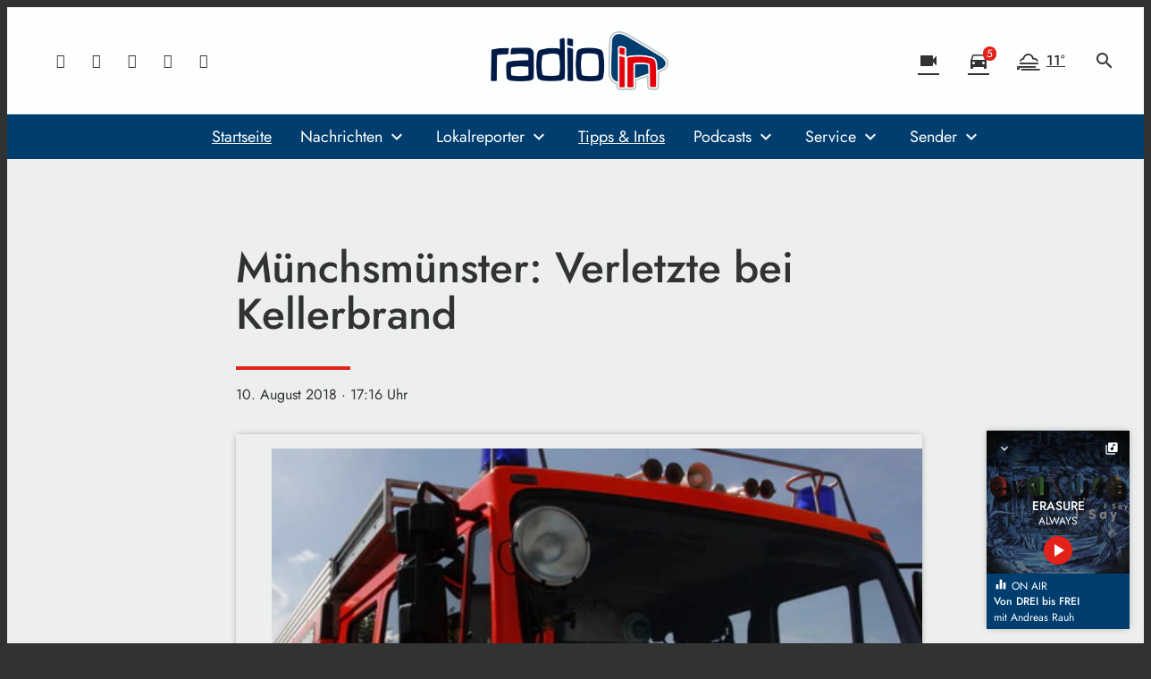

--- FILE ---
content_type: text/html; charset=utf-8
request_url: https://www.radio-in.de/muenchsmuenster-verletzte-bei-kellerbrand-165371/
body_size: 49395
content:
<!DOCTYPE html>
<html lang="de">
<head>
	<meta charset="UTF-8">
	<meta name="viewport" content="width=device-width,initial-scale=1.0,minimum-scale=1.0,maximum-scale=1.0,viewport-fit=cover">

	<title>Münchsmünster: Verletzte bei Kellerbrand | RADIO IN</title>

	<meta http-equiv="X-UA-Compatible" content="IE=edge">
	<meta name="format-detection" content="telephone=no">

	<link rel="profile" href="http://gmpg.org/xfn/11">

	<link rel="amphtml" href="https://www.radio-in.de/amp/muenchsmuenster-verletzte-bei-kellerbrand-165371/">
<link rel="canonical" href="https://www.radio-in.de/muenchsmuenster-verletzte-bei-kellerbrand-165371/" />
<meta name='robots' content='max-image-preview:large' />
	<style>img:is([sizes="auto" i], [sizes^="auto," i]) { contain-intrinsic-size: 3000px 1500px }</style>
	<meta name="description" content="Am Nachmittag musste die Feuerwehr  in Münchsmünster anrücken. Dort war ein Feuer im Keller eines Wohnhauses ausgebrochen. Eine Bewohnerin hatte die Flammen  …"/><meta property="og:url" content="https://www.radio-in.de/muenchsmuenster-verletzte-bei-kellerbrand-165371/"/><meta property="og:title" content="M&uuml;nchsm&uuml;nster: Verletzte bei Kellerbrand"/><meta property="og:description" content="Am Nachmittag musste die Feuerwehr&nbsp; in M&uuml;nchsm&uuml;nster anr&uuml;cken. Dort war ein Feuer im Keller eines Wohnhauses ausgebrochen. Eine Bewohnerin hatte die Flammen  &hellip;"/><meta property="og:type" content="article"/><meta property="article:published_time" content="2018-08-10 17:16:06"/><meta property="article:modified_time" content="2018-08-10 17:24:13"/><meta property="og:image" content="https://www.radio-in.de/storage/thumbs/1200x630c/r:1380291745/16458.jpg"/><meta property="og:image:type" content="image/jpeg"/><meta property="og:image:width" content="1200"/><meta property="og:image:height" content="630"/>
<script type="application/ld+json">
{
"@context": "https://schema.org",
"@type": "NewsArticle", 
"@id": "https://www.radio-in.de/muenchsmuenster-verletzte-bei-kellerbrand-165371/", 
"author": {
"@type": "Person", 
"name": "Ferry Eifert"
}, 
"headline": "M&uuml;nchsm&uuml;nster: Verletzte bei Kellerbrand", 
"image": "https://www.radio-in.de/storage/thumbs/1200x630c/r:1380291745/16458.jpg", 
"datePublished": "2018-08-10T17:16:06+0000", 
"dateModified": "2018-08-10T17:24:13+0000", 
"url": "https://www.radio-in.de/muenchsmuenster-verletzte-bei-kellerbrand-165371/", 
"mainEntityOfPage": {
"@type": "WebPage", 
"@id": "https://www.radio-in.de/muenchsmuenster-verletzte-bei-kellerbrand-165371/"
}
}
</script>

<meta name="cmms-cm-r-by" content="user">
<meta name="cmms-cm-g-at" content="2025-12-06 15:00:33">
<meta name="cmms-cm-v-un" content="infinite">
<link rel='dns-prefetch' href='//www.radio-in.de' />
<link rel='dns-prefetch' href='//assets.welocal.world' />
<link rel='dns-prefetch' href='//js.hcaptcha.com' />
<link rel='dns-prefetch' href='//imasdk.googleapis.com' />
<link rel="alternate" type="application/rss+xml" title="RADIO IN &raquo; Feed" href="https://www.radio-in.de/feed/" />
<link rel="stylesheet" href="https://assets.welocal.world/fonts/Jost:300,300i,400,400i,500,500i,700" type="text/css" media="all">
<style>@font-face{font-family:swiper-icons;src:url(data:application/font-woff;charset=utf-8;base64,\ [base64]//wADZ2x5ZgAAAywAAADMAAAD2MHtryVoZWFkAAABbAAAADAAAAA2E2+eoWhoZWEAAAGcAAAAHwAAACQC9gDzaG10eAAAAigAAAAZAAAArgJkABFsb2NhAAAC0AAAAFoAAABaFQAUGG1heHAAAAG8AAAAHwAAACAAcABAbmFtZQAAA/gAAAE5AAACXvFdBwlwb3N0AAAFNAAAAGIAAACE5s74hXjaY2BkYGAAYpf5Hu/j+W2+MnAzMYDAzaX6QjD6/4//Bxj5GA8AuRwMYGkAPywL13jaY2BkYGA88P8Agx4j+/8fQDYfA1AEBWgDAIB2BOoAeNpjYGRgYNBh4GdgYgABEMnIABJzYNADCQAACWgAsQB42mNgYfzCOIGBlYGB0YcxjYGBwR1Kf2WQZGhhYGBiYGVmgAFGBiQQkOaawtDAoMBQxXjg/wEGPcYDDA4wNUA2CCgwsAAAO4EL6gAAeNpj2M0gyAACqxgGNWBkZ2D4/wMA+xkDdgAAAHjaY2BgYGaAYBkGRgYQiAHyGMF8FgYHIM3DwMHABGQrMOgyWDLEM1T9/w8UBfEMgLzE////P/5//f/V/xv+r4eaAAeMbAxwIUYmIMHEgKYAYjUcsDAwsLKxc3BycfPw8jEQA/[base64]/uznmfPFBNODM2K7MTQ45YEAZqGP81AmGGcF3iPqOop0r1SPTaTbVkfUe4HXj97wYE+yNwWYxwWu4v1ugWHgo3S1XdZEVqWM7ET0cfnLGxWfkgR42o2PvWrDMBSFj/IHLaF0zKjRgdiVMwScNRAoWUoH78Y2icB/yIY09An6AH2Bdu/UB+yxopYshQiEvnvu0dURgDt8QeC8PDw7Fpji3fEA4z/PEJ6YOB5hKh4dj3EvXhxPqH/SKUY3rJ7srZ4FZnh1PMAtPhwP6fl2PMJMPDgeQ4rY8YT6Gzao0eAEA409DuggmTnFnOcSCiEiLMgxCiTI6Cq5DZUd3Qmp10vO0LaLTd2cjN4fOumlc7lUYbSQcZFkutRG7g6JKZKy0RmdLY680CDnEJ+UMkpFFe1RN7nxdVpXrC4aTtnaurOnYercZg2YVmLN/d/gczfEimrE/fs/bOuq29Zmn8tloORaXgZgGa78yO9/cnXm2BpaGvq25Dv9S4E9+5SIc9PqupJKhYFSSl47+Qcr1mYNAAAAeNptw0cKwkAAAMDZJA8Q7OUJvkLsPfZ6zFVERPy8qHh2YER+3i/BP83vIBLLySsoKimrqKqpa2hp6+jq6RsYGhmbmJqZSy0sraxtbO3sHRydnEMU4uR6yx7JJXveP7WrDycAAAAAAAH//wACeNpjYGRgYOABYhkgZgJCZgZNBkYGLQZtIJsFLMYAAAw3ALgAeNolizEKgDAQBCchRbC2sFER0YD6qVQiBCv/H9ezGI6Z5XBAw8CBK/m5iQQVauVbXLnOrMZv2oLdKFa8Pjuru2hJzGabmOSLzNMzvutpB3N42mNgZGBg4GKQYzBhYMxJLMlj4GBgAYow/P/PAJJhLM6sSoWKfWCAAwDAjgbRAAB42mNgYGBkAIIbCZo5IPrmUn0hGA0AO8EFTQAA);font-weight:400;font-style:normal}:root{--swiper-theme-color:#007aff}.swiper,swiper-container{margin-left:auto;margin-right:auto;position:relative;overflow:hidden;list-style:none;padding:0;z-index:1;display:block}.swiper-vertical>.swiper-wrapper{flex-direction:column}.swiper-wrapper{position:relative;width:100%;height:100%;z-index:1;display:flex;transition-property:transform;transition-timing-function:var(--swiper-wrapper-transition-timing-function,initial);box-sizing:content-box}.swiper-android .swiper-slide,.swiper-wrapper{transform:translateZ(0)}.swiper-horizontal{touch-action:pan-y}.swiper-vertical{touch-action:pan-x}.swiper-slide,swiper-slide{flex-shrink:0;width:100%;height:100%;position:relative;transition-property:transform;display:block}.swiper-slide-invisible-blank{visibility:hidden}.swiper-autoheight,.swiper-autoheight .swiper-slide{height:auto}.swiper-autoheight .swiper-wrapper{align-items:flex-start;transition-property:transform,height}.swiper-backface-hidden .swiper-slide{transform:translateZ(0);-webkit-backface-visibility:hidden;backface-visibility:hidden}.swiper-3d.swiper-css-mode .swiper-wrapper{perspective:1200px}.swiper-3d .swiper-wrapper{transform-style:preserve-3d}.swiper-3d{perspective:1200px}.swiper-3d .swiper-cube-shadow,.swiper-3d .swiper-slide,.swiper-3d .swiper-slide-shadow,.swiper-3d .swiper-slide-shadow-bottom,.swiper-3d .swiper-slide-shadow-left,.swiper-3d .swiper-slide-shadow-right,.swiper-3d .swiper-slide-shadow-top{transform-style:preserve-3d}.swiper-3d .swiper-slide-shadow,.swiper-3d .swiper-slide-shadow-bottom,.swiper-3d .swiper-slide-shadow-left,.swiper-3d .swiper-slide-shadow-right,.swiper-3d .swiper-slide-shadow-top{position:absolute;left:0;top:0;width:100%;height:100%;pointer-events:none;z-index:10}.swiper-3d .swiper-slide-shadow{background:rgba(0,0,0,.15)}.swiper-3d .swiper-slide-shadow-left{background-image:linear-gradient(to left,rgba(0,0,0,.5),rgba(0,0,0,0))}.swiper-3d .swiper-slide-shadow-right{background-image:linear-gradient(to right,rgba(0,0,0,.5),rgba(0,0,0,0))}.swiper-3d .swiper-slide-shadow-top{background-image:linear-gradient(to top,rgba(0,0,0,.5),rgba(0,0,0,0))}.swiper-3d .swiper-slide-shadow-bottom{background-image:linear-gradient(to bottom,rgba(0,0,0,.5),rgba(0,0,0,0))}.swiper-css-mode>.swiper-wrapper{overflow:auto;scrollbar-width:none;-ms-overflow-style:none}.swiper-css-mode>.swiper-wrapper::-webkit-scrollbar{display:none}.swiper-css-mode>.swiper-wrapper>.swiper-slide{scroll-snap-align:start start}.swiper-horizontal.swiper-css-mode>.swiper-wrapper{scroll-snap-type:x mandatory}.swiper-vertical.swiper-css-mode>.swiper-wrapper{scroll-snap-type:y mandatory}.swiper-css-mode.swiper-free-mode>.swiper-wrapper{scroll-snap-type:none}.swiper-css-mode.swiper-free-mode>.swiper-wrapper>.swiper-slide{scroll-snap-align:none}.swiper-centered>.swiper-wrapper:before{content:"";flex-shrink:0;order:9999}.swiper-centered>.swiper-wrapper>.swiper-slide{scroll-snap-align:center center;scroll-snap-stop:always}.swiper-centered.swiper-horizontal>.swiper-wrapper>.swiper-slide:first-child{margin-inline-start:var(--swiper-centered-offset-before)}.swiper-centered.swiper-horizontal>.swiper-wrapper:before{height:100%;min-height:1px;width:var(--swiper-centered-offset-after)}.swiper-centered.swiper-vertical>.swiper-wrapper>.swiper-slide:first-child{margin-block-start:var(--swiper-centered-offset-before)}.swiper-centered.swiper-vertical>.swiper-wrapper:before{width:100%;min-width:1px;height:var(--swiper-centered-offset-after)}.swiper-lazy-preloader{width:42px;height:42px;position:absolute;left:50%;top:50%;margin-left:-21px;margin-top:-21px;z-index:10;transform-origin:50%;box-sizing:border-box;border:4px solid var(--swiper-preloader-color,var(--swiper-theme-color));border-radius:50%;border-top-color:transparent}.swiper-watch-progress .swiper-slide-visible .swiper-lazy-preloader,.swiper:not(.swiper-watch-progress) .swiper-lazy-preloader,swiper-container:not(.swiper-watch-progress) .swiper-lazy-preloader{animation:swiper-preloader-spin 1s infinite linear}.swiper-lazy-preloader-white{--swiper-preloader-color:#fff}.swiper-lazy-preloader-black{--swiper-preloader-color:#000}@keyframes swiper-preloader-spin{0%{transform:rotate(0)}to{transform:rotate(360deg)}}:root{--swiper-navigation-size:44px}.swiper-button-next,.swiper-button-prev{position:absolute;top:var(--swiper-navigation-top-offset,50%);width:calc(var(--swiper-navigation-size)/ 44 * 27);height:var(--swiper-navigation-size);margin-top:calc(0px - (var(--swiper-navigation-size)/ 2));z-index:10;cursor:pointer;display:flex;align-items:center;justify-content:center;color:var(--swiper-navigation-color,var(--swiper-theme-color))}.swiper-button-next.swiper-button-disabled,.swiper-button-prev.swiper-button-disabled{opacity:.35;cursor:auto;pointer-events:none}.swiper-button-next.swiper-button-hidden,.swiper-button-prev.swiper-button-hidden{opacity:0;cursor:auto;pointer-events:none}.swiper-navigation-disabled .swiper-button-next,.swiper-navigation-disabled .swiper-button-prev{display:none!important}.swiper-button-next:after,.swiper-button-prev:after{font-family:swiper-icons;font-size:var(--swiper-navigation-size);text-transform:none!important;letter-spacing:0;font-variant:initial;line-height:1}.swiper-button-prev,.swiper-rtl .swiper-button-next{left:var(--swiper-navigation-sides-offset,10px);right:auto}.swiper-button-prev:after,.swiper-rtl .swiper-button-next:after{content:"prev"}.swiper-button-next,.swiper-rtl .swiper-button-prev{right:var(--swiper-navigation-sides-offset,10px);left:auto}.swiper-button-next:after,.swiper-rtl .swiper-button-prev:after{content:"next"}.swiper-button-lock{display:none}.swiper-pagination{position:absolute;text-align:center;transition:.3s opacity;transform:translateZ(0);z-index:10}.swiper-pagination.swiper-pagination-hidden{opacity:0}.swiper-pagination-disabled>.swiper-pagination,.swiper-pagination.swiper-pagination-disabled{display:none!important}.swiper-horizontal>.swiper-pagination-bullets,.swiper-pagination-bullets.swiper-pagination-horizontal,.swiper-pagination-custom,.swiper-pagination-fraction{bottom:var(--swiper-pagination-bottom,8px);top:var(--swiper-pagination-top,auto);left:0;width:100%}.swiper-pagination-bullets-dynamic{overflow:hidden;font-size:0}.swiper-pagination-bullets-dynamic .swiper-pagination-bullet{transform:scale(.33);position:relative}.swiper-pagination-bullets-dynamic .swiper-pagination-bullet-active,.swiper-pagination-bullets-dynamic .swiper-pagination-bullet-active-main{transform:scale(1)}.swiper-pagination-bullets-dynamic .swiper-pagination-bullet-active-prev{transform:scale(.66)}.swiper-pagination-bullets-dynamic .swiper-pagination-bullet-active-prev-prev{transform:scale(.33)}.swiper-pagination-bullets-dynamic .swiper-pagination-bullet-active-next{transform:scale(.66)}.swiper-pagination-bullets-dynamic .swiper-pagination-bullet-active-next-next{transform:scale(.33)}.swiper-pagination-bullet{width:var(--swiper-pagination-bullet-width,var(--swiper-pagination-bullet-size,8px));height:var(--swiper-pagination-bullet-height,var(--swiper-pagination-bullet-size,8px));display:inline-block;border-radius:var(--swiper-pagination-bullet-border-radius,50%);background:var(--swiper-pagination-bullet-inactive-color,#000);opacity:var(--swiper-pagination-bullet-inactive-opacity, .2)}button.swiper-pagination-bullet{border:none;margin:0;padding:0;box-shadow:none;-webkit-appearance:none;appearance:none}.swiper-pagination-clickable .swiper-pagination-bullet{cursor:pointer}.swiper-pagination-bullet:only-child{display:none!important}.swiper-pagination-bullet-active{opacity:var(--swiper-pagination-bullet-opacity, 1);background:var(--swiper-pagination-color,var(--swiper-theme-color))}.swiper-pagination-vertical.swiper-pagination-bullets,.swiper-vertical>.swiper-pagination-bullets{right:var(--swiper-pagination-right,8px);left:var(--swiper-pagination-left,auto);top:50%;transform:translate3d(0,-50%,0)}.swiper-pagination-vertical.swiper-pagination-bullets .swiper-pagination-bullet,.swiper-vertical>.swiper-pagination-bullets .swiper-pagination-bullet{margin:var(--swiper-pagination-bullet-vertical-gap,6px) 0;display:block}.swiper-pagination-vertical.swiper-pagination-bullets.swiper-pagination-bullets-dynamic,.swiper-vertical>.swiper-pagination-bullets.swiper-pagination-bullets-dynamic{top:50%;transform:translateY(-50%);width:8px}.swiper-pagination-vertical.swiper-pagination-bullets.swiper-pagination-bullets-dynamic .swiper-pagination-bullet,.swiper-vertical>.swiper-pagination-bullets.swiper-pagination-bullets-dynamic .swiper-pagination-bullet{display:inline-block;transition:.2s transform,.2s top}.swiper-horizontal>.swiper-pagination-bullets .swiper-pagination-bullet,.swiper-pagination-horizontal.swiper-pagination-bullets .swiper-pagination-bullet{margin:0 var(--swiper-pagination-bullet-horizontal-gap,4px)}.swiper-horizontal>.swiper-pagination-bullets.swiper-pagination-bullets-dynamic,.swiper-pagination-horizontal.swiper-pagination-bullets.swiper-pagination-bullets-dynamic{left:50%;transform:translate(-50%);white-space:nowrap}.swiper-horizontal>.swiper-pagination-bullets.swiper-pagination-bullets-dynamic .swiper-pagination-bullet,.swiper-pagination-horizontal.swiper-pagination-bullets.swiper-pagination-bullets-dynamic .swiper-pagination-bullet{transition:.2s transform,.2s left}.swiper-horizontal.swiper-rtl>.swiper-pagination-bullets-dynamic .swiper-pagination-bullet,:host(.swiper-horizontal.swiper-rtl) .swiper-pagination-bullets-dynamic .swiper-pagination-bullet{transition:.2s transform,.2s right}.swiper-pagination-fraction{color:var(--swiper-pagination-fraction-color,inherit)}.swiper-pagination-progressbar{background:var(--swiper-pagination-progressbar-bg-color,rgba(0,0,0,.25));position:absolute}.swiper-pagination-progressbar .swiper-pagination-progressbar-fill{background:var(--swiper-pagination-color,var(--swiper-theme-color));position:absolute;left:0;top:0;width:100%;height:100%;transform:scale(0);transform-origin:left top}.swiper-rtl .swiper-pagination-progressbar .swiper-pagination-progressbar-fill{transform-origin:right top}.swiper-horizontal>.swiper-pagination-progressbar,.swiper-pagination-progressbar.swiper-pagination-horizontal,.swiper-pagination-progressbar.swiper-pagination-vertical.swiper-pagination-progressbar-opposite,.swiper-vertical>.swiper-pagination-progressbar.swiper-pagination-progressbar-opposite{width:100%;height:var(--swiper-pagination-progressbar-size,4px);left:0;top:0}.swiper-horizontal>.swiper-pagination-progressbar.swiper-pagination-progressbar-opposite,.swiper-pagination-progressbar.swiper-pagination-horizontal.swiper-pagination-progressbar-opposite,.swiper-pagination-progressbar.swiper-pagination-vertical,.swiper-vertical>.swiper-pagination-progressbar{width:var(--swiper-pagination-progressbar-size,4px);height:100%;left:0;top:0}.swiper-pagination-lock{display:none}.wp-admin-trigger{--outline: 2px solid rgba(255, 255, 255, .2);--border-radius: .25rem;all:unset;position:fixed;top:35%;right:0;display:flex!important;align-items:center;gap:.5rem;padding:1rem 1.5rem;color:#fff;background:#333;outline:var(--outline);border-right:0;border-radius:var(--border-radius) 0 0 var(--border-radius);transform:translate(calc(100% - 4.75rem),-50%);transition:transform .25s ease;animation:wp-admin-trigger 1s 0s 1 ease;cursor:pointer;user-select:none;z-index:10001}.wp-admin-trigger:hover{transform:translateY(-50%)}.wp-admin-trigger:hover .wp-admin-trigger__label{opacity:1}.wp-admin-trigger__icon{display:block;width:1.75rem;height:1.75rem}.wp-admin-trigger__label{font-size:1rem;font-weight:500;opacity:0;transition:opacity .25s ease}@keyframes wp-admin-trigger{0%,50%{transform:translate(100%,-50%)}}.pswp{--pswp-bg: #000;--pswp-placeholder-bg: #222;--pswp-root-z-index: 100000;--pswp-preloader-color: rgba(79, 79, 79, .4);--pswp-preloader-color-secondary: rgba(255, 255, 255, .9);--pswp-icon-color: #fff;--pswp-icon-color-secondary: #4f4f4f;--pswp-icon-stroke-color: #4f4f4f;--pswp-icon-stroke-width: 2px;--pswp-error-text-color: var(--pswp-icon-color)}.pswp{position:fixed;top:0;left:0;width:100%;height:100%;z-index:var(--pswp-root-z-index);display:none;touch-action:none;outline:0;opacity:.003;contain:layout style size;-webkit-tap-highlight-color:rgba(0,0,0,0)}.pswp:focus{outline:0}.pswp *{box-sizing:border-box}.pswp img{max-width:none}.pswp--open{display:block}.pswp,.pswp__bg{transform:translateZ(0);will-change:opacity}.pswp__bg{opacity:.005;background:var(--pswp-bg)}.pswp,.pswp__scroll-wrap{overflow:hidden}.pswp__scroll-wrap,.pswp__bg,.pswp__container,.pswp__item,.pswp__content,.pswp__img,.pswp__zoom-wrap{position:absolute;top:0;left:0;width:100%;height:100%}.pswp__img,.pswp__zoom-wrap{width:auto;height:auto}.pswp--click-to-zoom.pswp--zoom-allowed .pswp__img{cursor:-webkit-zoom-in;cursor:-moz-zoom-in;cursor:zoom-in}.pswp--click-to-zoom.pswp--zoomed-in .pswp__img{cursor:move;cursor:-webkit-grab;cursor:-moz-grab;cursor:grab}.pswp--click-to-zoom.pswp--zoomed-in .pswp__img:active{cursor:-webkit-grabbing;cursor:-moz-grabbing;cursor:grabbing}.pswp--no-mouse-drag.pswp--zoomed-in .pswp__img,.pswp--no-mouse-drag.pswp--zoomed-in .pswp__img:active,.pswp__img{cursor:-webkit-zoom-out;cursor:-moz-zoom-out;cursor:zoom-out}.pswp__container,.pswp__img,.pswp__button,.pswp__counter{-webkit-user-select:none;-moz-user-select:none;-ms-user-select:none;user-select:none}.pswp__item{z-index:1;overflow:hidden}.pswp__hidden{display:none!important}.pswp__content{pointer-events:none}.pswp__content>*{pointer-events:auto}.pswp__error-msg-container{display:grid}.pswp__error-msg{margin:auto;font-size:1em;line-height:1;color:var(--pswp-error-text-color)}.pswp .pswp__hide-on-close{opacity:.005;will-change:opacity;transition:opacity var(--pswp-transition-duration) cubic-bezier(.4,0,.22,1);z-index:10;pointer-events:none}.pswp--ui-visible .pswp__hide-on-close{opacity:1;pointer-events:auto}.pswp__button{position:relative;display:block;width:50px;height:60px;padding:0;margin:0;overflow:hidden;cursor:pointer;background:none;border:0;box-shadow:none;opacity:.85;-webkit-appearance:none;-webkit-touch-callout:none}.pswp__button:hover,.pswp__button:active,.pswp__button:focus{transition:none;padding:0;background:none;border:0;box-shadow:none;opacity:1}.pswp__button:disabled{opacity:.3;cursor:auto}.pswp__icn{fill:var(--pswp-icon-color);color:var(--pswp-icon-color-secondary)}.pswp__icn{position:absolute;top:14px;left:9px;width:32px;height:32px;overflow:hidden;pointer-events:none}.pswp__icn-shadow{stroke:var(--pswp-icon-stroke-color);stroke-width:var(--pswp-icon-stroke-width);fill:none}.pswp__icn:focus{outline:0}div.pswp__img--placeholder,.pswp__img--with-bg{background:var(--pswp-placeholder-bg)}.pswp__top-bar{position:absolute;left:0;top:0;width:100%;height:60px;display:flex;flex-direction:row;justify-content:flex-end;z-index:10;pointer-events:none!important}.pswp__top-bar>*{pointer-events:auto;will-change:opacity}.pswp__button--close{margin-right:6px}.pswp__button--arrow{position:absolute;top:0;width:75px;height:100px;top:50%;margin-top:-50px}.pswp__button--arrow:disabled{display:none;cursor:default}.pswp__button--arrow .pswp__icn{top:50%;margin-top:-30px;width:60px;height:60px;background:none;border-radius:0}.pswp--one-slide .pswp__button--arrow{display:none}.pswp--touch .pswp__button--arrow{visibility:hidden}.pswp--has_mouse .pswp__button--arrow{visibility:visible}.pswp__button--arrow--prev{right:auto;left:0px}.pswp__button--arrow--next{right:0px}.pswp__button--arrow--next .pswp__icn{left:auto;right:14px;transform:scaleX(-1)}.pswp__button--zoom{display:none}.pswp--zoom-allowed .pswp__button--zoom{display:block}.pswp--zoomed-in .pswp__zoom-icn-bar-v{display:none}.pswp__preloader{position:relative;overflow:hidden;width:50px;height:60px;margin-right:auto}.pswp__preloader .pswp__icn{opacity:0;transition:opacity .2s linear;animation:pswp-clockwise .6s linear infinite}.pswp__preloader--active .pswp__icn{opacity:.85}@keyframes pswp-clockwise{0%{transform:rotate(0)}to{transform:rotate(360deg)}}.pswp__counter{height:30px;margin-top:15px;margin-inline-start:20px;font-size:14px;line-height:30px;color:var(--pswp-icon-color);text-shadow:1px 1px 3px var(--pswp-icon-color-secondary);opacity:.85}.pswp--one-slide .pswp__counter{display:none}@layer reset{body,div,dl,dt,dd,ul,ol,li,h1,h2,h3,h4,h5,h6,pre,code,form,fieldset,legend,input,textarea,p,blockquote,th,td,figure{margin:0;padding:0}table{border-collapse:collapse;border-spacing:0}fieldset,img{border:0}address,caption,cite,code,dfn,em,strong,th,var{font-style:normal;font-weight:400}ol,ul{list-style:none}caption,th{text-align:left}h1,h2,h3,h4,h5,h6{font-size:100%;font-weight:400;margin:0;padding:0}q:before,q:after{content:""}abbr,acronym{border:0;font-variant:normal}sup{vertical-align:text-top}sub{vertical-align:text-bottom}input,textarea,select{font-family:inherit;font-size:inherit;font-weight:inherit}button{all:unset;cursor:pointer}legend{color:#000}a{text-decoration:none}.clr{clear:both}.dashicons{width:auto;height:auto;font-size:inherit;line-height:inherit}*{-webkit-tap-highlight-color:rgba(0,0,0,0)}}.iconSet{flex:0 0 auto;display:inline-block;width:1em;font-family:var(--font-icons, "Material Icons");font-weight:400;font-style:normal;font-size:24px;line-height:1;text-transform:none;letter-spacing:normal;word-wrap:normal;white-space:nowrap;direction:ltr;user-select:none;overflow:hidden;-webkit-font-smoothing:antialiased;text-rendering:optimizeLegibility;-moz-osx-font-smoothing:grayscale;font-feature-settings:"liga"}.fade-enter-from,.fade-leave-to{opacity:0}.fade-enter-active,.fade-leave-active{transition:opacity .5s ease}@media (prefers-reduced-motion: reduce){.fade-enter-active,.fade-leave-active{transition:none}}.fade_fast-enter-from,.fade_fast-leave-to{opacity:0}.fade_fast-enter-active,.fade_fast-leave-active{transition:opacity .25s ease}@media (prefers-reduced-motion: reduce){.fade_fast-enter-active,.fade_fast-leave-active{transition:none}}.fade_default-enter-from,.fade_default-leave-to{opacity:0}.fade_default-enter-active,.fade_default-leave-active{transition:opacity .5s ease}@media (prefers-reduced-motion: reduce){.fade_default-enter-active,.fade_default-leave-active{transition:none}}.fade_slow-enter-from,.fade_slow-leave-to{opacity:0}.fade_slow-enter-active,.fade_slow-leave-active{transition:opacity 1s ease}@media (prefers-reduced-motion: reduce){.fade_slow-enter-active,.fade_slow-leave-active{transition:none}}.fade_bounce-enter-from,.fade_bounce-leave-to{opacity:0}.fade_bounce-enter-active,.fade_bounce-leave-active{transition:opacity .75s cubic-bezier(.5,0,.5,2)}@media (prefers-reduced-motion: reduce){.fade_bounce-enter-active,.fade_bounce-leave-active{transition:none}}.replace-enter-from,.replace-enter-active{position:absolute!important}.replace-enter-from,.replace-leave-to{opacity:0}.replace-enter-active,.replace-leave-active{transition:opacity .5s ease}@media (prefers-reduced-motion: reduce){.replace-enter-active,.replace-leave-active{transition:none}}.replace_fast-enter-from,.replace_fast-enter-active{position:absolute!important}.replace_fast-enter-from,.replace_fast-leave-to{opacity:0}.replace_fast-enter-active,.replace_fast-leave-active{transition:opacity .25s ease}@media (prefers-reduced-motion: reduce){.replace_fast-enter-active,.replace_fast-leave-active{transition:none}}.replace_default-enter-from,.replace_default-enter-active{position:absolute!important}.replace_default-enter-from,.replace_default-leave-to{opacity:0}.replace_default-enter-active,.replace_default-leave-active{transition:opacity .5s ease}@media (prefers-reduced-motion: reduce){.replace_default-enter-active,.replace_default-leave-active{transition:none}}.replace_slow-enter-from,.replace_slow-enter-active{position:absolute!important}.replace_slow-enter-from,.replace_slow-leave-to{opacity:0}.replace_slow-enter-active,.replace_slow-leave-active{transition:opacity 1s ease}@media (prefers-reduced-motion: reduce){.replace_slow-enter-active,.replace_slow-leave-active{transition:none}}.replace_bounce-enter-from,.replace_bounce-enter-active{position:absolute!important}.replace_bounce-enter-from,.replace_bounce-leave-to{opacity:0}.replace_bounce-enter-active,.replace_bounce-leave-active{transition:opacity .75s cubic-bezier(.5,0,.5,2)}@media (prefers-reduced-motion: reduce){.replace_bounce-enter-active,.replace_bounce-leave-active{transition:none}}.replace-transform-enter-from,.replace-transform-enter-active{position:absolute!important}.replace-transform-enter-from{transform:scale(0) rotate(20deg)}.replace-transform-leave-to{transform:scale(1.5) rotate(-20deg)}.replace-transform-enter-from,.replace-transform-leave-to{opacity:0}.replace-transform-enter-active,.replace-transform-leave-active{transition:opacity .5s ease,transform .5s ease}@media (prefers-reduced-motion: reduce){.replace-transform-enter-active,.replace-transform-leave-active{transition:none}}.replace-transform_fast-enter-from,.replace-transform_fast-enter-active{position:absolute!important}.replace-transform_fast-enter-from{transform:scale(0) rotate(20deg)}.replace-transform_fast-leave-to{transform:scale(1.5) rotate(-20deg)}.replace-transform_fast-enter-from,.replace-transform_fast-leave-to{opacity:0}.replace-transform_fast-enter-active,.replace-transform_fast-leave-active{transition:opacity .25s ease,transform .25s ease}@media (prefers-reduced-motion: reduce){.replace-transform_fast-enter-active,.replace-transform_fast-leave-active{transition:none}}.replace-transform_default-enter-from,.replace-transform_default-enter-active{position:absolute!important}.replace-transform_default-enter-from{transform:scale(0) rotate(20deg)}.replace-transform_default-leave-to{transform:scale(1.5) rotate(-20deg)}.replace-transform_default-enter-from,.replace-transform_default-leave-to{opacity:0}.replace-transform_default-enter-active,.replace-transform_default-leave-active{transition:opacity .5s ease,transform .5s ease}@media (prefers-reduced-motion: reduce){.replace-transform_default-enter-active,.replace-transform_default-leave-active{transition:none}}.replace-transform_slow-enter-from,.replace-transform_slow-enter-active{position:absolute!important}.replace-transform_slow-enter-from{transform:scale(0) rotate(20deg)}.replace-transform_slow-leave-to{transform:scale(1.5) rotate(-20deg)}.replace-transform_slow-enter-from,.replace-transform_slow-leave-to{opacity:0}.replace-transform_slow-enter-active,.replace-transform_slow-leave-active{transition:opacity 1s ease,transform 1s ease}@media (prefers-reduced-motion: reduce){.replace-transform_slow-enter-active,.replace-transform_slow-leave-active{transition:none}}.replace-transform_bounce-enter-from,.replace-transform_bounce-enter-active{position:absolute!important}.replace-transform_bounce-enter-from{transform:scale(0) rotate(20deg)}.replace-transform_bounce-leave-to{transform:scale(1.5) rotate(-20deg)}.replace-transform_bounce-enter-from,.replace-transform_bounce-leave-to{opacity:0}.replace-transform_bounce-enter-active,.replace-transform_bounce-leave-active{transition:opacity .75s cubic-bezier(.5,0,.5,2),transform .75s cubic-bezier(.5,0,.5,2)}@media (prefers-reduced-motion: reduce){.replace-transform_bounce-enter-active,.replace-transform_bounce-leave-active{transition:none}}.scale-enter-from,.scale-leave-to{opacity:0;transform:scale(0)}.scale-enter-active,.scale-leave-active{transition:opacity .5s ease,transform .5s ease}@media (prefers-reduced-motion: reduce){.scale-enter-active,.scale-leave-active{transition:none}}.scale-up-enter-from,.scale-up-leave-to{opacity:0;transform:scale(0)}.scale-up-enter-active,.scale-up-leave-active{transition:opacity .5s ease,transform .5s ease}@media (prefers-reduced-motion: reduce){.scale-up-enter-active,.scale-up-leave-active{transition:none}}.scale-down-enter-from,.scale-down-leave-to{opacity:0;transform:scale(2)}.scale-down-enter-active,.scale-down-leave-active{transition:opacity .5s ease,transform .5s ease}@media (prefers-reduced-motion: reduce){.scale-down-enter-active,.scale-down-leave-active{transition:none}}.scale_fast-enter-from,.scale_fast-leave-to{opacity:0;transform:scale(0)}.scale_fast-enter-active,.scale_fast-leave-active{transition:opacity .25s ease,transform .25s ease}@media (prefers-reduced-motion: reduce){.scale_fast-enter-active,.scale_fast-leave-active{transition:none}}.scale-up_fast-enter-from,.scale-up_fast-leave-to{opacity:0;transform:scale(0)}.scale-up_fast-enter-active,.scale-up_fast-leave-active{transition:opacity .25s ease,transform .25s ease}@media (prefers-reduced-motion: reduce){.scale-up_fast-enter-active,.scale-up_fast-leave-active{transition:none}}.scale-down_fast-enter-from,.scale-down_fast-leave-to{opacity:0;transform:scale(2)}.scale-down_fast-enter-active,.scale-down_fast-leave-active{transition:opacity .25s ease,transform .25s ease}@media (prefers-reduced-motion: reduce){.scale-down_fast-enter-active,.scale-down_fast-leave-active{transition:none}}.scale_default-enter-from,.scale_default-leave-to{opacity:0;transform:scale(0)}.scale_default-enter-active,.scale_default-leave-active{transition:opacity .5s ease,transform .5s ease}@media (prefers-reduced-motion: reduce){.scale_default-enter-active,.scale_default-leave-active{transition:none}}.scale-up_default-enter-from,.scale-up_default-leave-to{opacity:0;transform:scale(0)}.scale-up_default-enter-active,.scale-up_default-leave-active{transition:opacity .5s ease,transform .5s ease}@media (prefers-reduced-motion: reduce){.scale-up_default-enter-active,.scale-up_default-leave-active{transition:none}}.scale-down_default-enter-from,.scale-down_default-leave-to{opacity:0;transform:scale(2)}.scale-down_default-enter-active,.scale-down_default-leave-active{transition:opacity .5s ease,transform .5s ease}@media (prefers-reduced-motion: reduce){.scale-down_default-enter-active,.scale-down_default-leave-active{transition:none}}.scale_slow-enter-from,.scale_slow-leave-to{opacity:0;transform:scale(0)}.scale_slow-enter-active,.scale_slow-leave-active{transition:opacity 1s ease,transform 1s ease}@media (prefers-reduced-motion: reduce){.scale_slow-enter-active,.scale_slow-leave-active{transition:none}}.scale-up_slow-enter-from,.scale-up_slow-leave-to{opacity:0;transform:scale(0)}.scale-up_slow-enter-active,.scale-up_slow-leave-active{transition:opacity 1s ease,transform 1s ease}@media (prefers-reduced-motion: reduce){.scale-up_slow-enter-active,.scale-up_slow-leave-active{transition:none}}.scale-down_slow-enter-from,.scale-down_slow-leave-to{opacity:0;transform:scale(2)}.scale-down_slow-enter-active,.scale-down_slow-leave-active{transition:opacity 1s ease,transform 1s ease}@media (prefers-reduced-motion: reduce){.scale-down_slow-enter-active,.scale-down_slow-leave-active{transition:none}}.scale_bounce-enter-from,.scale_bounce-leave-to{opacity:0;transform:scale(0)}.scale_bounce-enter-active,.scale_bounce-leave-active{transition:opacity .75s cubic-bezier(.5,0,.5,2),transform .75s cubic-bezier(.5,0,.5,2)}@media (prefers-reduced-motion: reduce){.scale_bounce-enter-active,.scale_bounce-leave-active{transition:none}}.scale-up_bounce-enter-from,.scale-up_bounce-leave-to{opacity:0;transform:scale(0)}.scale-up_bounce-enter-active,.scale-up_bounce-leave-active{transition:opacity .75s cubic-bezier(.5,0,.5,2),transform .75s cubic-bezier(.5,0,.5,2)}@media (prefers-reduced-motion: reduce){.scale-up_bounce-enter-active,.scale-up_bounce-leave-active{transition:none}}.scale-down_bounce-enter-from,.scale-down_bounce-leave-to{opacity:0;transform:scale(2)}.scale-down_bounce-enter-active,.scale-down_bounce-leave-active{transition:opacity .75s cubic-bezier(.5,0,.5,2),transform .75s cubic-bezier(.5,0,.5,2)}@media (prefers-reduced-motion: reduce){.scale-down_bounce-enter-active,.scale-down_bounce-leave-active{transition:none}}.slide-enter-from,.slide-leave-to{transform:translateY(100%)}.slide-enter-active,.slide-leave-active{transition:transform .5s ease}@media (prefers-reduced-motion: reduce){.slide-enter-active,.slide-leave-active{transition:none}}.slide-down-enter-from,.slide-down-leave-to{transform:translateY(-100%)}.slide-down-enter-active,.slide-down-leave-active{transition:transform .5s ease}@media (prefers-reduced-motion: reduce){.slide-down-enter-active,.slide-down-leave-active{transition:none}}.slide-right-enter-from,.slide-right-leave-to{transform:translate(-100%)}.slide-right-enter-active,.slide-right-leave-active{transition:transform .5s ease}@media (prefers-reduced-motion: reduce){.slide-right-enter-active,.slide-right-leave-active{transition:none}}.slide-up-enter-from,.slide-up-leave-to{transform:translateY(100%)}.slide-up-enter-active,.slide-up-leave-active{transition:transform .5s ease}@media (prefers-reduced-motion: reduce){.slide-up-enter-active,.slide-up-leave-active{transition:none}}.slide-left-enter-from,.slide-left-leave-to{transform:translate(100%)}.slide-left-enter-active,.slide-left-leave-active{transition:transform .5s ease}@media (prefers-reduced-motion: reduce){.slide-left-enter-active,.slide-left-leave-active{transition:none}}.slide_fast-enter-from,.slide_fast-leave-to{transform:translateY(100%)}.slide_fast-enter-active,.slide_fast-leave-active{transition:transform .25s ease}@media (prefers-reduced-motion: reduce){.slide_fast-enter-active,.slide_fast-leave-active{transition:none}}.slide-down_fast-enter-from,.slide-down_fast-leave-to{transform:translateY(-100%)}.slide-down_fast-enter-active,.slide-down_fast-leave-active{transition:transform .25s ease}@media (prefers-reduced-motion: reduce){.slide-down_fast-enter-active,.slide-down_fast-leave-active{transition:none}}.slide-right_fast-enter-from,.slide-right_fast-leave-to{transform:translate(-100%)}.slide-right_fast-enter-active,.slide-right_fast-leave-active{transition:transform .25s ease}@media (prefers-reduced-motion: reduce){.slide-right_fast-enter-active,.slide-right_fast-leave-active{transition:none}}.slide-up_fast-enter-from,.slide-up_fast-leave-to{transform:translateY(100%)}.slide-up_fast-enter-active,.slide-up_fast-leave-active{transition:transform .25s ease}@media (prefers-reduced-motion: reduce){.slide-up_fast-enter-active,.slide-up_fast-leave-active{transition:none}}.slide-left_fast-enter-from,.slide-left_fast-leave-to{transform:translate(100%)}.slide-left_fast-enter-active,.slide-left_fast-leave-active{transition:transform .25s ease}@media (prefers-reduced-motion: reduce){.slide-left_fast-enter-active,.slide-left_fast-leave-active{transition:none}}.slide_default-enter-from,.slide_default-leave-to{transform:translateY(100%)}.slide_default-enter-active,.slide_default-leave-active{transition:transform .5s ease}@media (prefers-reduced-motion: reduce){.slide_default-enter-active,.slide_default-leave-active{transition:none}}.slide-down_default-enter-from,.slide-down_default-leave-to{transform:translateY(-100%)}.slide-down_default-enter-active,.slide-down_default-leave-active{transition:transform .5s ease}@media (prefers-reduced-motion: reduce){.slide-down_default-enter-active,.slide-down_default-leave-active{transition:none}}.slide-right_default-enter-from,.slide-right_default-leave-to{transform:translate(-100%)}.slide-right_default-enter-active,.slide-right_default-leave-active{transition:transform .5s ease}@media (prefers-reduced-motion: reduce){.slide-right_default-enter-active,.slide-right_default-leave-active{transition:none}}.slide-up_default-enter-from,.slide-up_default-leave-to{transform:translateY(100%)}.slide-up_default-enter-active,.slide-up_default-leave-active{transition:transform .5s ease}@media (prefers-reduced-motion: reduce){.slide-up_default-enter-active,.slide-up_default-leave-active{transition:none}}.slide-left_default-enter-from,.slide-left_default-leave-to{transform:translate(100%)}.slide-left_default-enter-active,.slide-left_default-leave-active{transition:transform .5s ease}@media (prefers-reduced-motion: reduce){.slide-left_default-enter-active,.slide-left_default-leave-active{transition:none}}.slide_slow-enter-from,.slide_slow-leave-to{transform:translateY(100%)}.slide_slow-enter-active,.slide_slow-leave-active{transition:transform 1s ease}@media (prefers-reduced-motion: reduce){.slide_slow-enter-active,.slide_slow-leave-active{transition:none}}.slide-down_slow-enter-from,.slide-down_slow-leave-to{transform:translateY(-100%)}.slide-down_slow-enter-active,.slide-down_slow-leave-active{transition:transform 1s ease}@media (prefers-reduced-motion: reduce){.slide-down_slow-enter-active,.slide-down_slow-leave-active{transition:none}}.slide-right_slow-enter-from,.slide-right_slow-leave-to{transform:translate(-100%)}.slide-right_slow-enter-active,.slide-right_slow-leave-active{transition:transform 1s ease}@media (prefers-reduced-motion: reduce){.slide-right_slow-enter-active,.slide-right_slow-leave-active{transition:none}}.slide-up_slow-enter-from,.slide-up_slow-leave-to{transform:translateY(100%)}.slide-up_slow-enter-active,.slide-up_slow-leave-active{transition:transform 1s ease}@media (prefers-reduced-motion: reduce){.slide-up_slow-enter-active,.slide-up_slow-leave-active{transition:none}}.slide-left_slow-enter-from,.slide-left_slow-leave-to{transform:translate(100%)}.slide-left_slow-enter-active,.slide-left_slow-leave-active{transition:transform 1s ease}@media (prefers-reduced-motion: reduce){.slide-left_slow-enter-active,.slide-left_slow-leave-active{transition:none}}.slide_bounce-enter-from,.slide_bounce-leave-to{transform:translateY(100%)}.slide_bounce-enter-active,.slide_bounce-leave-active{transition:transform .75s cubic-bezier(.5,0,.5,2)}@media (prefers-reduced-motion: reduce){.slide_bounce-enter-active,.slide_bounce-leave-active{transition:none}}.slide-down_bounce-enter-from,.slide-down_bounce-leave-to{transform:translateY(-100%)}.slide-down_bounce-enter-active,.slide-down_bounce-leave-active{transition:transform .75s cubic-bezier(.5,0,.5,2)}@media (prefers-reduced-motion: reduce){.slide-down_bounce-enter-active,.slide-down_bounce-leave-active{transition:none}}.slide-right_bounce-enter-from,.slide-right_bounce-leave-to{transform:translate(-100%)}.slide-right_bounce-enter-active,.slide-right_bounce-leave-active{transition:transform .75s cubic-bezier(.5,0,.5,2)}@media (prefers-reduced-motion: reduce){.slide-right_bounce-enter-active,.slide-right_bounce-leave-active{transition:none}}.slide-up_bounce-enter-from,.slide-up_bounce-leave-to{transform:translateY(100%)}.slide-up_bounce-enter-active,.slide-up_bounce-leave-active{transition:transform .75s cubic-bezier(.5,0,.5,2)}@media (prefers-reduced-motion: reduce){.slide-up_bounce-enter-active,.slide-up_bounce-leave-active{transition:none}}.slide-left_bounce-enter-from,.slide-left_bounce-leave-to{transform:translate(100%)}.slide-left_bounce-enter-active,.slide-left_bounce-leave-active{transition:transform .75s cubic-bezier(.5,0,.5,2)}@media (prefers-reduced-motion: reduce){.slide-left_bounce-enter-active,.slide-left_bounce-leave-active{transition:none}}.slide-fade-enter-from,.slide-fade-leave-to{opacity:0;transform:translateY(100%)}.slide-fade-enter-active,.slide-fade-leave-active{transition:opacity .5s ease,transform .5s ease}@media (prefers-reduced-motion: reduce){.slide-fade-enter-active,.slide-fade-leave-active{transition:none}}.slide-fade-down-enter-from,.slide-fade-down-leave-to{opacity:0;transform:translateY(-100%)}.slide-fade-down-enter-active,.slide-fade-down-leave-active{transition:opacity .5s ease,transform .5s ease}@media (prefers-reduced-motion: reduce){.slide-fade-down-enter-active,.slide-fade-down-leave-active{transition:none}}.slide-fade-right-enter-from,.slide-fade-right-leave-to{opacity:0;transform:translate(-100%)}.slide-fade-right-enter-active,.slide-fade-right-leave-active{transition:opacity .5s ease,transform .5s ease}@media (prefers-reduced-motion: reduce){.slide-fade-right-enter-active,.slide-fade-right-leave-active{transition:none}}.slide-fade-up-enter-from,.slide-fade-up-leave-to{opacity:0;transform:translateY(100%)}.slide-fade-up-enter-active,.slide-fade-up-leave-active{transition:opacity .5s ease,transform .5s ease}@media (prefers-reduced-motion: reduce){.slide-fade-up-enter-active,.slide-fade-up-leave-active{transition:none}}.slide-fade-left-enter-from,.slide-fade-left-leave-to{opacity:0;transform:translate(100%)}.slide-fade-left-enter-active,.slide-fade-left-leave-active{transition:opacity .5s ease,transform .5s ease}@media (prefers-reduced-motion: reduce){.slide-fade-left-enter-active,.slide-fade-left-leave-active{transition:none}}.slide-fade_fast-enter-from,.slide-fade_fast-leave-to{opacity:0;transform:translateY(100%)}.slide-fade_fast-enter-active,.slide-fade_fast-leave-active{transition:opacity .25s ease,transform .25s ease}@media (prefers-reduced-motion: reduce){.slide-fade_fast-enter-active,.slide-fade_fast-leave-active{transition:none}}.slide-fade-down_fast-enter-from,.slide-fade-down_fast-leave-to{opacity:0;transform:translateY(-100%)}.slide-fade-down_fast-enter-active,.slide-fade-down_fast-leave-active{transition:opacity .25s ease,transform .25s ease}@media (prefers-reduced-motion: reduce){.slide-fade-down_fast-enter-active,.slide-fade-down_fast-leave-active{transition:none}}.slide-fade-right_fast-enter-from,.slide-fade-right_fast-leave-to{opacity:0;transform:translate(-100%)}.slide-fade-right_fast-enter-active,.slide-fade-right_fast-leave-active{transition:opacity .25s ease,transform .25s ease}@media (prefers-reduced-motion: reduce){.slide-fade-right_fast-enter-active,.slide-fade-right_fast-leave-active{transition:none}}.slide-fade-up_fast-enter-from,.slide-fade-up_fast-leave-to{opacity:0;transform:translateY(100%)}.slide-fade-up_fast-enter-active,.slide-fade-up_fast-leave-active{transition:opacity .25s ease,transform .25s ease}@media (prefers-reduced-motion: reduce){.slide-fade-up_fast-enter-active,.slide-fade-up_fast-leave-active{transition:none}}.slide-fade-left_fast-enter-from,.slide-fade-left_fast-leave-to{opacity:0;transform:translate(100%)}.slide-fade-left_fast-enter-active,.slide-fade-left_fast-leave-active{transition:opacity .25s ease,transform .25s ease}@media (prefers-reduced-motion: reduce){.slide-fade-left_fast-enter-active,.slide-fade-left_fast-leave-active{transition:none}}.slide-fade_default-enter-from,.slide-fade_default-leave-to{opacity:0;transform:translateY(100%)}.slide-fade_default-enter-active,.slide-fade_default-leave-active{transition:opacity .5s ease,transform .5s ease}@media (prefers-reduced-motion: reduce){.slide-fade_default-enter-active,.slide-fade_default-leave-active{transition:none}}.slide-fade-down_default-enter-from,.slide-fade-down_default-leave-to{opacity:0;transform:translateY(-100%)}.slide-fade-down_default-enter-active,.slide-fade-down_default-leave-active{transition:opacity .5s ease,transform .5s ease}@media (prefers-reduced-motion: reduce){.slide-fade-down_default-enter-active,.slide-fade-down_default-leave-active{transition:none}}.slide-fade-right_default-enter-from,.slide-fade-right_default-leave-to{opacity:0;transform:translate(-100%)}.slide-fade-right_default-enter-active,.slide-fade-right_default-leave-active{transition:opacity .5s ease,transform .5s ease}@media (prefers-reduced-motion: reduce){.slide-fade-right_default-enter-active,.slide-fade-right_default-leave-active{transition:none}}.slide-fade-up_default-enter-from,.slide-fade-up_default-leave-to{opacity:0;transform:translateY(100%)}.slide-fade-up_default-enter-active,.slide-fade-up_default-leave-active{transition:opacity .5s ease,transform .5s ease}@media (prefers-reduced-motion: reduce){.slide-fade-up_default-enter-active,.slide-fade-up_default-leave-active{transition:none}}.slide-fade-left_default-enter-from,.slide-fade-left_default-leave-to{opacity:0;transform:translate(100%)}.slide-fade-left_default-enter-active,.slide-fade-left_default-leave-active{transition:opacity .5s ease,transform .5s ease}@media (prefers-reduced-motion: reduce){.slide-fade-left_default-enter-active,.slide-fade-left_default-leave-active{transition:none}}.slide-fade_slow-enter-from,.slide-fade_slow-leave-to{opacity:0;transform:translateY(100%)}.slide-fade_slow-enter-active,.slide-fade_slow-leave-active{transition:opacity 1s ease,transform 1s ease}@media (prefers-reduced-motion: reduce){.slide-fade_slow-enter-active,.slide-fade_slow-leave-active{transition:none}}.slide-fade-down_slow-enter-from,.slide-fade-down_slow-leave-to{opacity:0;transform:translateY(-100%)}.slide-fade-down_slow-enter-active,.slide-fade-down_slow-leave-active{transition:opacity 1s ease,transform 1s ease}@media (prefers-reduced-motion: reduce){.slide-fade-down_slow-enter-active,.slide-fade-down_slow-leave-active{transition:none}}.slide-fade-right_slow-enter-from,.slide-fade-right_slow-leave-to{opacity:0;transform:translate(-100%)}.slide-fade-right_slow-enter-active,.slide-fade-right_slow-leave-active{transition:opacity 1s ease,transform 1s ease}@media (prefers-reduced-motion: reduce){.slide-fade-right_slow-enter-active,.slide-fade-right_slow-leave-active{transition:none}}.slide-fade-up_slow-enter-from,.slide-fade-up_slow-leave-to{opacity:0;transform:translateY(100%)}.slide-fade-up_slow-enter-active,.slide-fade-up_slow-leave-active{transition:opacity 1s ease,transform 1s ease}@media (prefers-reduced-motion: reduce){.slide-fade-up_slow-enter-active,.slide-fade-up_slow-leave-active{transition:none}}.slide-fade-left_slow-enter-from,.slide-fade-left_slow-leave-to{opacity:0;transform:translate(100%)}.slide-fade-left_slow-enter-active,.slide-fade-left_slow-leave-active{transition:opacity 1s ease,transform 1s ease}@media (prefers-reduced-motion: reduce){.slide-fade-left_slow-enter-active,.slide-fade-left_slow-leave-active{transition:none}}.slide-fade_bounce-enter-from,.slide-fade_bounce-leave-to{opacity:0;transform:translateY(100%)}.slide-fade_bounce-enter-active,.slide-fade_bounce-leave-active{transition:opacity .75s cubic-bezier(.5,0,.5,2),transform .75s cubic-bezier(.5,0,.5,2)}@media (prefers-reduced-motion: reduce){.slide-fade_bounce-enter-active,.slide-fade_bounce-leave-active{transition:none}}.slide-fade-down_bounce-enter-from,.slide-fade-down_bounce-leave-to{opacity:0;transform:translateY(-100%)}.slide-fade-down_bounce-enter-active,.slide-fade-down_bounce-leave-active{transition:opacity .75s cubic-bezier(.5,0,.5,2),transform .75s cubic-bezier(.5,0,.5,2)}@media (prefers-reduced-motion: reduce){.slide-fade-down_bounce-enter-active,.slide-fade-down_bounce-leave-active{transition:none}}.slide-fade-right_bounce-enter-from,.slide-fade-right_bounce-leave-to{opacity:0;transform:translate(-100%)}.slide-fade-right_bounce-enter-active,.slide-fade-right_bounce-leave-active{transition:opacity .75s cubic-bezier(.5,0,.5,2),transform .75s cubic-bezier(.5,0,.5,2)}@media (prefers-reduced-motion: reduce){.slide-fade-right_bounce-enter-active,.slide-fade-right_bounce-leave-active{transition:none}}.slide-fade-up_bounce-enter-from,.slide-fade-up_bounce-leave-to{opacity:0;transform:translateY(100%)}.slide-fade-up_bounce-enter-active,.slide-fade-up_bounce-leave-active{transition:opacity .75s cubic-bezier(.5,0,.5,2),transform .75s cubic-bezier(.5,0,.5,2)}@media (prefers-reduced-motion: reduce){.slide-fade-up_bounce-enter-active,.slide-fade-up_bounce-leave-active{transition:none}}.slide-fade-left_bounce-enter-from,.slide-fade-left_bounce-leave-to{opacity:0;transform:translate(100%)}.slide-fade-left_bounce-enter-active,.slide-fade-left_bounce-leave-active{transition:opacity .75s cubic-bezier(.5,0,.5,2),transform .75s cubic-bezier(.5,0,.5,2)}@media (prefers-reduced-motion: reduce){.slide-fade-left_bounce-enter-active,.slide-fade-left_bounce-leave-active{transition:none}}html{font-family:Jost,sans-serif}.--text-size-xxs,.idvl-editor .element.soylent.media .videojs-player-container .playlist .vjs-playlist-duration,.idvl-editor .soylent.media.team-member__meta__bio .videojs-player-container .playlist .vjs-playlist-duration,.idvl-editor .soylent.media.action-calendar__grid__day__card__content__scroll .videojs-player-container .playlist .vjs-playlist-duration,.gallery-shortcut .entry-wrapper .date,.idvl-contactform-wrapper .hint,.element.soylent.form .hint,.soylent.form.team-member__meta__bio .hint,.soylent.form.action-calendar__grid__day__card__content__scroll .hint,.element.soylent.eventMeta .event-meta-container .event-meta-item .entry .title,.soylent.eventMeta.team-member__meta__bio .event-meta-container .event-meta-item .entry .title,.soylent.eventMeta.action-calendar__grid__day__card__content__scroll .event-meta-container .event-meta-item .entry .title,.--small .weather-shortcut__detail__data__item,.podcast-episode.--compact .podcast-episode__entry__meta{font-size:.75rem;line-height:1.5}@media all and (min-width: 960px){.--text-size-xxs,.idvl-editor .element.soylent.media .videojs-player-container .playlist .vjs-playlist-duration,.idvl-editor .soylent.media.team-member__meta__bio .videojs-player-container .playlist .vjs-playlist-duration,.idvl-editor .soylent.media.action-calendar__grid__day__card__content__scroll .videojs-player-container .playlist .vjs-playlist-duration,.gallery-shortcut .entry-wrapper .date,.idvl-contactform-wrapper .hint,.element.soylent.form .hint,.soylent.form.team-member__meta__bio .hint,.soylent.form.action-calendar__grid__day__card__content__scroll .hint,.element.soylent.eventMeta .event-meta-container .event-meta-item .entry .title,.soylent.eventMeta.team-member__meta__bio .event-meta-container .event-meta-item .entry .title,.soylent.eventMeta.action-calendar__grid__day__card__content__scroll .event-meta-container .event-meta-item .entry .title,.--small .weather-shortcut__detail__data__item,.podcast-episode.--compact .podcast-episode__entry__meta{font-size:.75rem}}.--text-size-xs,.weather-shortcut__detail__data__item{font-size:.875rem;line-height:1.5}@media all and (min-width: 960px){.--text-size-xs,.weather-shortcut__detail__data__item{font-size:.875rem}}.--text-size-s,.block.quart .mediaLink a .title,.idvl-editor .element.soylent.media .videojs-player-container .playlist .vjs-playlist-thumbnail .vjs-playlist-title-container .vjs-playlist-name,.idvl-editor .soylent.media.team-member__meta__bio .videojs-player-container .playlist .vjs-playlist-thumbnail .vjs-playlist-title-container .vjs-playlist-name,.idvl-editor .soylent.media.action-calendar__grid__day__card__content__scroll .videojs-player-container .playlist .vjs-playlist-thumbnail .vjs-playlist-title-container .vjs-playlist-name,.podcast-episode.--compact .podcast-episode__entry__title,.if-validation .if-validation-custom_button.if-upload-abort,.if-validation .if-validation-button,p{font-size:1rem;line-height:1.5}@media all and (min-width: 960px){.--text-size-s,.block.quart .mediaLink a .title,.idvl-editor .element.soylent.media .videojs-player-container .playlist .vjs-playlist-thumbnail .vjs-playlist-title-container .vjs-playlist-name,.idvl-editor .soylent.media.team-member__meta__bio .videojs-player-container .playlist .vjs-playlist-thumbnail .vjs-playlist-title-container .vjs-playlist-name,.idvl-editor .soylent.media.action-calendar__grid__day__card__content__scroll .videojs-player-container .playlist .vjs-playlist-thumbnail .vjs-playlist-title-container .vjs-playlist-name,.podcast-episode.--compact .podcast-episode__entry__title,.if-validation .if-validation-custom_button.if-upload-abort,.if-validation .if-validation-button,p{font-size:1rem}}.--text-size-m,.gallery-shortcut .entry-wrapper .title,.--small .weather-shortcut__main__entry__temperature__rain,.--small .weather-shortcut__main__entry__temperature__low,.--small .weather-shortcut__main__date,h6{font-size:1rem;line-height:1.4}@media all and (min-width: 960px){.--text-size-m,.gallery-shortcut .entry-wrapper .title,.--small .weather-shortcut__main__entry__temperature__rain,.--small .weather-shortcut__main__entry__temperature__low,.--small .weather-shortcut__main__date,h6{font-size:1.125rem}}.--text-size-l,h5{font-size:1.125rem;line-height:1.2}@media all and (min-width: 960px){.--text-size-l,h5{font-size:1.25rem}}.--text-size-xl,.element.soylent.scheduleDetail .tab-navigation .tab a,.soylent.scheduleDetail.team-member__meta__bio .tab-navigation .tab a,.soylent.scheduleDetail.action-calendar__grid__day__card__content__scroll .tab-navigation .tab a,.element.soylent.scheduleDetail .tab-navigation .tab h1,.soylent.scheduleDetail.team-member__meta__bio .tab-navigation .tab h1,.soylent.scheduleDetail.action-calendar__grid__day__card__content__scroll .tab-navigation .tab h1,.lastVideo .lastVideoInner .entry .title,.--small .weather-shortcut__main__entry__temperature__high,h4{font-size:1.25rem;line-height:1.2}@media all and (min-width: 960px){.--text-size-xl,.element.soylent.scheduleDetail .tab-navigation .tab a,.soylent.scheduleDetail.team-member__meta__bio .tab-navigation .tab a,.soylent.scheduleDetail.action-calendar__grid__day__card__content__scroll .tab-navigation .tab a,.element.soylent.scheduleDetail .tab-navigation .tab h1,.soylent.scheduleDetail.team-member__meta__bio .tab-navigation .tab h1,.soylent.scheduleDetail.action-calendar__grid__day__card__content__scroll .tab-navigation .tab h1,.lastVideo .lastVideoInner .entry .title,.--small .weather-shortcut__main__entry__temperature__high,h4{font-size:1.5rem}}.--text-size-xxl,h3{font-size:1.5rem;line-height:1.2}@media all and (min-width: 960px){.--text-size-xxl,h3{font-size:2rem}}.--text-size-xxxl,h1,h2{font-size:2rem;line-height:1.1}@media all and (min-width: 960px){.--text-size-xxxl,h1,h2{font-size:3rem}}.--text-weight-light{font-weight:300}.--text-weight-regular{font-weight:400}.--text-weight-medium,.element.soylent.scheduleDetail .idvl_schedule-wrapper .idvl_schedule-container .idvl_schedule-list .idvl_schedule-entry .time .time-text,.soylent.scheduleDetail.team-member__meta__bio .idvl_schedule-wrapper .idvl_schedule-container .idvl_schedule-list .idvl_schedule-entry .time .time-text,.soylent.scheduleDetail.action-calendar__grid__day__card__content__scroll .idvl_schedule-wrapper .idvl_schedule-container .idvl_schedule-list .idvl_schedule-entry .time .time-text,.element.soylent.scheduleDetail .tab-navigation .tab a,.soylent.scheduleDetail.team-member__meta__bio .tab-navigation .tab a,.soylent.scheduleDetail.action-calendar__grid__day__card__content__scroll .tab-navigation .tab a,.element.soylent.scheduleDetail .tab-navigation .tab h1,.soylent.scheduleDetail.team-member__meta__bio .tab-navigation .tab h1,.soylent.scheduleDetail.action-calendar__grid__day__card__content__scroll .tab-navigation .tab h1,.idvl-editor .element.soylent.media .videojs-player-container .playlist .vjs-playlist-thumbnail .vjs-playlist-title-container .vjs-playlist-name,.idvl-editor .soylent.media.team-member__meta__bio .videojs-player-container .playlist .vjs-playlist-thumbnail .vjs-playlist-title-container .vjs-playlist-name,.idvl-editor .soylent.media.action-calendar__grid__day__card__content__scroll .videojs-player-container .playlist .vjs-playlist-thumbnail .vjs-playlist-title-container .vjs-playlist-name,.lastVideo .lastVideoInner .entry .title,.element.html a,.team-member__meta__bio a,.action-calendar__grid__day__card__content__scroll a,.gallery-shortcut .entry-wrapper .title,.idvl-contactform-wrapper a,.element.soylent.form a,.soylent.form.team-member__meta__bio a,.soylent.form.action-calendar__grid__day__card__content__scroll a,h1,h2,h3,h5{font-weight:500}.--text-weight-bold,strong{font-weight:700}em{font-style:italic}:root{--safe-area-top: env(safe-area-inset-top);--safe-area-right: env(safe-area-inset-right);--safe-area-bottom: env(safe-area-inset-bottom);--safe-area-left: env(safe-area-inset-left)}:root{--font-color-dark: rgb(49, 51, 51);--font-color-light: rgb(253, 255, 255);--font-color-main: var(--font-color-dark);--header-background: rgb(253, 255, 255);--page-background: rgb(237, 239, 239);--footer-background: rgb(49, 51, 51);--footer-background-contrast: rgb(253, 255, 255);--card-background: rgb(253, 255, 255);--card-contrast: rgb(49, 51, 51);--player-background: var(--key-color-2);--player-contrast: var(--key-color-2-contrast);--player-drawer-background: var(--key-color-2);--player-drawer-contrast: var(--key-color-2-contrast);--player-drawer-controls-background: var(--key-color-1);--player-drawer-controls-contrast: var(--key-color-1-contrast);scrollbar-color:var(--font-color-main) var(--page-background)}:root .block-wrapper.--background-color-1{background-color:var(--key-color-1)}:root .block-wrapper.--background-color-2{background-color:var(--key-color-2)}:root{--theme-border-radius: 0;--theme-box-shadow: 0 0 8px -2px rgba(0, 0, 0, .4);--player-card-offset: 1rem;--player-bar-offset: 1.5rem;--player-bar-height: 4rem;--player-control-size: 3.25rem}@media (min-width: 1025px){:root{--player-bar-height: 6rem;--player-control-size: 3.75rem}}.if-validation{position:fixed;left:0;top:0;width:100%;height:100%;z-index:9999}.if-validation .if-validation-blocker{position:absolute;left:0;top:0;width:100%;height:100%;background:rgba(0,0,0,.85)}.if-validation .if-validation-wrapper{position:absolute;top:95px;width:100%;transform-style:preserve-3d}.if-validation .if-validation-popup{position:relative;width:100%;max-width:360px;margin:0 auto;padding:1.25rem;box-sizing:border-box;text-align:left;display:flex;flex-direction:column;align-items:flex-end;background:white;box-shadow:0 3px 6px rgba(0,0,0,.14)}.if-validation .if-validation-content{width:100%;overflow:hidden}.if-validation .if-validation-button{margin-top:1.5rem;cursor:pointer}.pswp__caption{position:absolute;left:0;bottom:0;width:100%;min-height:2rem}.pswp__caption__content{max-width:920px;padding:.5rem;margin:0 auto;color:#fff;font-size:.75rem;line-height:1.4}.pswp__caption__center .lightbox-meta{display:flex;flex-wrap:wrap;justify-content:center;gap:1em}.page-notification{--page-notification-color-primary: #333;--page-notification-color-primary-contrast: #fff;--page-notification-color-secondary: #797979;--page-notification-background: white;--page-notification-key-contrast: #fff;--page-notification-key-background: #333;--page-notification-shadow: 0 0 15px -5px rgba(0, 0, 0, .5);--page-notification-border-radius: .25rem;pointer-events:all;width:90%;max-width:500px;padding:.75rem 1rem;background:var(--page-notification-background);box-shadow:var(--page-notification-shadow);border-radius:var(--page-notification-border-radius);display:flex;align-items:flex-start;gap:1rem}.page-notification__wrapper{--page-notification-spacing: clamp(.625rem, .4886rem + .6818vw, 1rem);pointer-events:none;user-select:none;position:fixed;top:0;left:0;width:100vw;height:100vh;padding:calc(var(--page-notification-spacing) + var(--safe-area-top, 0px)) calc(var(--page-notification-spacing) + var(--safe-area-right, 0px)) calc(var(--page-notification-spacing) + var(--safe-area-bottom, 0px)) calc(var(--page-notification-spacing) + var(--safe-area-left, 0px));display:flex;align-items:flex-end;justify-content:flex-end;flex-direction:column;gap:1rem;box-sizing:border-box;overflow:hidden;z-index:9999}@media (hover: hover){.page-notification__wrapper{padding-right:calc(var(--page-notification-spacing) * 2 + var(--safe-area-right, 0px))}}.page-notification__body,.page-notification__close{cursor:pointer}.page-notification__body{display:flex;flex-direction:column;overflow:hidden;flex:1;align-items:flex-start;line-height:1.3;gap:.125rem}@media (hover: hover){.page-notification__body:hover .page-notification__button:before{opacity:1}}.page-notification__close{position:relative;color:var(--page-notification-color-secondary);overflow:visible;z-index:1}@media (hover: hover){.page-notification__close:hover:before{opacity:.2}}.page-notification__close:before{content:"";position:absolute;top:50%;left:50%;width:100%;height:100%;transform:translate3d(-50%,-50%,0) scale(1.3);background:currentColor;opacity:0;border-radius:2em;transition:opacity .15s ease-out;z-index:-1}.page-notification__title{max-height:calc(clamp(.875rem,.75rem + .63vw,1.125rem) * 1.3 * 3);color:var(--page-notification-color-primary);font-size:clamp(.875rem,.75rem + .63vw,1.125rem);overflow:hidden}.page-notification__description{display:block;max-width:100%;overflow:hidden;white-space:nowrap;text-overflow:ellipsis;color:var(--page-notification-color-secondary);font-size:clamp(.875rem,.75rem + .63vw,.75rem)}.page-notification__button{position:relative;padding:.5em 1.2em;margin-top:.625rem;font-size:clamp(.75rem,.75rem + .63vw,.8125rem);line-height:1;text-transform:uppercase;color:var(--page-notification-key-contrast);border-radius:2em;overflow:hidden;z-index:1}.page-notification__button:before{content:"";position:absolute;top:50%;left:50%;width:100%;height:100%;transform:translate3d(-50%,-50%,0) scale(1.3);background:var(--page-notification-key-background);border-radius:2em;transition:opacity .15s ease-out;z-index:-1}@media (hover: hover){.page-notification__button:before{opacity:.8}}.responsive-image{position:relative;overflow:hidden;display:flex;background:rgba(0,0,0,.1)}.responsive-image.-fill{position:absolute;top:0;left:0;width:100%;height:100%}.responsive-image span:first-child{position:absolute;top:0;left:0;height:100%;width:100%;background-repeat:no-repeat;background-size:cover;transform:translateZ(1px);transition:transform .15s ease-out,background-image .3s .15s linear,filter .3s linear}.responsive-image._align-img-top-left span{background-position:top left}.responsive-image._align-img-top-center span{background-position:top center}.responsive-image._align-img-top-right span{background-position:top right}.responsive-image._align-img-center-left span{background-position:center left}.responsive-image._align-img-center-center span{background-position:center center}.responsive-image._align-img-center-right span{background-position:center right}.responsive-image._align-img-bottom-left span{background-position:bottom left}.responsive-image._align-img-bottom-center span{background-position:bottom center}.responsive-image._align-img-bottom-right span{background-position:bottom right}.responsive-image.-contain>span:first-child{background-size:contain}.responsive-image.-parallax>span:first-child{transform:none;background-attachment:fixed}.main-search-form{display:block;position:fixed;left:0;top:0;width:100%;height:100%;opacity:0;transform:translate(-99999px);transition:transform 0ms linear .15s,opacity .15s ease-out}.main-search-form .search-box-wrapper{position:absolute;width:100%;padding:0 1rem;box-sizing:border-box;pointer-events:none}@media all and (min-width: 768px){.main-search-form .search-box-wrapper{top:10rem}}.main-search-form .search-box{position:relative;width:100%;max-width:600px;margin:0 auto;box-sizing:border-box;pointer-events:auto}.main-search-form .close{position:absolute;top:-2rem;right:-.5rem;display:block;width:2rem;height:2rem;line-height:2rem;text-align:center;overflow:hidden;color:#fff;cursor:pointer;border-radius:50%;transition:color .15s ease-out,background-color .15s ease-out;user-select:none}.main-search-form .input-wrapper{position:relative}.main-search-form input[type=text]{width:100%;padding:1rem 4rem 1rem 1rem;box-sizing:border-box;transition:border-color .15s ease-out;border:none}.main-search-form input[type=text]:focus{outline:0}.main-search-form button{position:absolute;top:50%;right:1rem;padding:0;width:2rem;height:2rem;font-size:2rem;line-height:1;text-align:center;border:0;cursor:pointer;border-radius:50%;transform:translate3d(0,-50%,0);transition:opacity .15s ease-out;background-color:transparent}.main-search-form button:hover,.main-search-form button:active{opacity:.7}.main-search-form button:focus{outline:0}#app.--with_search .main-search-form{opacity:1;transform:translate(0);transition:transform 0ms linear 0ms,opacity .15s ease-out .1s}.smartbanner{--white: #fff;--grey-1: #222;--grey-2: #999;--grey-3: #ccc;--key-contrast: var(--key-color-1-contrast, var(--white));--key-background: var(--key-color-1, var(--grey-2));--spacing: clamp(.5rem, .25rem + 1.25vw, 1rem);position:fixed;top:0;left:0;display:flex;align-items:center;gap:var(--spacing);width:100%;padding:calc(var(--spacing) + var(--safe-area-top, 0px)) var(--spacing) var(--spacing);box-sizing:border-box;font-size:clamp(.875rem,.75rem + .63vw,1.125rem);color:var(--grey-1);background:var(--white);border-bottom:1px solid var(--grey-3);z-index:9999}.smartbanner__close{position:relative;flex:0 0 auto;padding:1em;margin:-1em;color:var(--grey-2)}.smartbanner__cta{display:flex;align-items:center;gap:var(--spacing);width:100%;color:currentColor;overflow:hidden}.smartbanner__thumb{--size: clamp(2.5rem, 1.25rem + 6.25vw, 5rem);position:relative;flex:0 0 auto;width:var(--size);height:var(--size);box-sizing:border-box;border:1px solid var(--grey-3);border-radius:25%;object-fit:contain;background:var(--white)}.smartbanner__text{flex:1;display:flex;flex-direction:column;overflow:hidden;overflow-wrap:break-word}.smartbanner__title,.smartbanner__description{display:-webkit-box;-webkit-box-orient:vertical;-webkit-line-clamp:2;width:100%;overflow:hidden}.smartbanner__title{font-size:1.125em;font-weight:400;line-height:1.1}.smartbanner__description{font-size:.875em;color:var(--grey-2);line-height:1.2}.smartbanner__button{flex:0 0 auto;position:relative;padding:.6em 1.2em;font-size:.8125em;font-weight:600;line-height:1;text-transform:uppercase;color:var(--key-contrast);background:var(--key-background);border-radius:2em}.smartbanner__button:before{--padding: 1em;content:"";position:absolute;top:calc(0em - var(--padding));left:calc(0em - var(--padding) / 2);width:calc(100% + var(--padding));height:calc(100% + var(--padding) * 2)}.to-top{position:fixed;bottom:calc(2rem + var(--safe-area-bottom));display:flex;justify-content:center;align-items:center;padding:.5rem;box-sizing:border-box;color:#fff;cursor:pointer;opacity:0;transform:scale(0);transition:.15s ease-out;z-index:99}.to-top:hover .icon{transform:translate3d(0,-.25rem,0)}.to-top .icon{position:relative;width:1em;height:1em;font-size:2rem;transition:transform .3s cubic-bezier(.9,0,.5,1.5)}.logo{height:40px;display:block;line-height:0;transition:transform .15s ease-out;user-select:none}@media all and (min-width: 1025px){.logo{position:absolute;top:50%;left:50%;width:100%;max-width:200px;height:80px;transform:translate3d(-50%,-50%,0) scale(.4)}}@media all and (min-width: 1025px){#app.--header_open .logo{transform:translate3d(-50%,-50%,0) scale(1)}}.logo picture{display:block;width:100%;height:100%}.logo picture img{width:auto;height:100%}@media all and (min-width: 1025px){.logo picture img{position:absolute;width:100%;height:100%;top:50%;left:50%;transform:translate3d(-50%,-50%,0);object-fit:contain}}.main-search-form{background:rgba(0,0,0,.8);z-index:9999}.main-search-form .close{transition:transform .15s ease-out}.main-search-form .close:hover{transform:rotate(90deg)}@media all and (max-width: 767px){.main-search-form .search-box-wrapper{top:10rem}}.social-shortcuts{display:flex;align-items:center;flex-wrap:wrap}.social-shortcuts a{color:currentColor;display:flex;align-items:center;justify-content:center}.social-shortcuts a>span{display:none}#masthead .social-shortcuts a,.menu__wrapper .social-shortcuts a{width:40px;height:40px;line-height:40px;transition:opacity .15s ease-out}#masthead .social-shortcuts a:hover,.menu__wrapper .social-shortcuts a:hover{opacity:.5}.menu__wrapper .social-shortcuts{background-color:rgba(0,0,0,.5);justify-content:center;padding:1rem}#colophon .social-shortcuts{display:flex;flex-wrap:wrap;padding-bottom:.5rem}@media all and (min-width: 960px){#colophon .social-shortcuts{padding-bottom:2.5rem}}#colophon .social-shortcuts a{position:relative;width:2rem;height:2rem;line-height:2rem;margin:.5rem}@media all and (min-width: 960px){#colophon .social-shortcuts a{width:3rem;height:3rem;line-height:3rem;font-size:1.25rem}}#colophon .social-shortcuts a:hover:after{transform:rotate(90deg);box-shadow:.5rem 0 1rem rgba(0,0,0,.2)}#colophon .social-shortcuts a:before{position:relative;z-index:1}#colophon .social-shortcuts a:after{position:absolute;content:"";top:0;left:0;width:100%;height:100%;transition:transform .5s cubic-bezier(.3,0,.15,1) .1s,box-shadow .5s cubic-bezier(.3,0,.15,1) .1s}.responsive-image-copyright{position:absolute;top:.5rem;right:.5rem;left:auto;width:auto;height:auto;display:block;color:#fff;text-shadow:1px 1px 1px rgb(0,0,0);z-index:1;font-size:.625rem;line-height:1;user-select:none}#colophon .social-shortcuts a{color:var(--key-color-1-contrast)}#colophon .social-shortcuts a:after{background-color:var(--key-color-1);border-radius:var(--theme-border-radius)}.swiper{overflow:hidden}.block-wrapper.--size_full .swiper .swiper__controls{max-width:1200px;margin:0 auto}.swiper .swiper-container,.swiper swiper-container{overflow:visible}.swiper .swiper-slide{height:initial;min-height:100%}.swiper__controls{display:flex;align-items:center;justify-content:space-between}.swiper__controls__pagination{display:flex;padding:0 1rem;margin:.5rem auto 0;flex-wrap:wrap;align-items:center;justify-content:center;color:currentColor}.swiper__controls__pagination__bullet{position:relative;display:block;width:.5rem;height:.5rem;margin:.25rem;border-radius:2em;background-color:currentColor;cursor:pointer;transition:width .15s ease-out;opacity:.25}@media (min-width: 768px){.swiper__controls__pagination__bullet{margin:.5rem}}.swiper__controls__pagination__bullet.--active,.swiper__controls__pagination__bullet:hover{background-color:var(--key-color-1);opacity:1}.swiper__controls__pagination__bullet.--active{width:1.5rem}.swiper__controls__pagination__bullet:before{content:"";position:absolute;top:0;left:0;width:calc(100% + .5rem);height:calc(100% + .5rem);transform:translate(-.25rem,-.25rem);opacity:.8}@media (min-width: 768px){.swiper__controls__pagination__bullet:before{width:calc(100% + 1rem);height:calc(100% + 1rem);transform:translate(-.5rem,-.5rem)}}.swiper__controls__item{display:none;flex:0 0 auto;position:relative;color:var(--key-color-1-contrast);border-radius:var(--theme-border-radius);overflow:hidden;user-select:none;cursor:pointer;margin-top:.5rem}@media all and (min-width: 768px){.swiper__controls__item{display:inline-block}}.swiper__controls__item.--prev:hover .iconSet{transform:translate(-.25rem)}.swiper__controls__item.--next:hover .iconSet{transform:translate(.25rem)}.swiper__controls__item:before{content:"";position:absolute;top:0;left:0;width:100%;height:100%;background-color:var(--key-color-1)}.swiper__controls__item .iconSet{width:2rem;height:1.5rem;display:flex;flex-direction:column;align-items:center;line-height:1.5rem;position:relative;transition:transform .15s ease-out}@media all and (min-width: 768px){.swiper__controls__item .iconSet{width:3rem;height:2rem;line-height:2rem}}.swiper__controls__item.--disabled{pointer-events:none;color:#909090}.swiper__controls__item.--disabled:before{background-color:#dcdcdc}.thirdPartyDelivery{position:relative;display:flex;align-items:center;justify-content:center;text-align:center;line-height:0}.thirdPartyDelivery ins.adsbygoogle{width:100%}.to-top{left:1rem;color:var(--key-color-1-contrast);background-color:var(--key-color-1)}@media (min-width: 768px){.to-top{left:2rem}}.if-validation{color:var(--font-color-dark)}.if-validation-popup{border-radius:var(--theme-border-radius)}.if-validation .if-validation-custom_button.if-upload-abort,.if-validation .if-validation-button{margin-top:1.5rem;position:relative;min-height:2.5rem;padding:.25rem 1rem;display:inline-flex;justify-content:center;align-items:center;color:var(--key-color-1-contrast);cursor:pointer;background-color:var(--key-color-1);border:none;border-radius:var(--theme-border-radius);overflow:hidden;box-sizing:border-box;user-select:none;text-transform:uppercase;transition:all .5s cubic-bezier(.3,0,.15,1) .1s}@media all and (min-width: 960px){.if-validation .if-validation-custom_button.if-upload-abort,.if-validation .if-validation-button{min-height:2.5rem;padding:.5rem 1.5rem}}.if-validation .if-validation-custom_button.if-upload-abort:focus-visible,.if-validation .if-validation-custom_button.if-upload-abort:hover,.if-validation .if-validation-button:focus-visible,.if-validation .if-validation-button:hover{color:var(--key-color-2-contrast);background-color:var(--key-color-2);box-shadow:var(--theme-box-shadow, 0 .5rem 1rem rgba(0, 0, 0, .2))}.if-validation .if-upload-progress{background-color:#dcdcdc}.if-validation .if-upload-progress-bar{height:.25rem;margin-bottom:1rem;background:#FF685F}#colophon{position:relative}.footer-wrapper{margin:0 auto}.footer-wrapper .toolbar{padding-top:0}.footer-wrapper .toolbar .social-shortcuts{flex-direction:row}.footer-wrapper .toolbar .social-shortcuts>a{overflow:visible;padding-left:0}.footer-wrapper .toolbar .social-shortcuts>a:after{padding:0}.footer-wrapper .toolbar .social-shortcuts>a>span{display:none}#app-container{display:flex;flex-direction:column;min-height:100%}#app-container #app,#app-container #app #page{flex:1;display:flex;flex-direction:column}#app-container #app #page #main{flex:1}#colophon{padding:1rem;transition:height .15s ease-out}@media all and (min-width: 960px){#colophon{padding-right:1rem;padding-left:1rem}}@media all and (min-width: 960px){#colophon{padding-top:3rem;padding-bottom:3rem}}#colophon .toolbar{display:flex;align-items:center;justify-content:center}#colophon{padding-bottom:calc(var(--player-bar-height) + 2rem + var(--safe-area-bottom));color:var(--font-color-light);background:var(--footer-background)}@media all and (min-width: 1025px){#colophon{padding-bottom:var(--footer-player-spacing)}}#masthead{position:sticky;top:0;left:0;height:80px;padding-top:20px;padding-bottom:20px;z-index:1005;padding-right:1rem;padding-left:1rem;box-sizing:border-box;box-shadow:0 0 15px -5px rgba(0,0,0,.4)}@media all and (min-width: 960px){#masthead{padding-right:1rem;padding-left:1rem}}@media all and (orientation: portrait){#masthead{height:calc(80px + var(--safe-area-top));padding-top:calc(20px + var(--safe-area-top))}}@media all and (min-width: 1025px){#masthead{height:40px;margin-bottom:40px;padding-top:0;padding-bottom:0;box-shadow:none}}#masthead .header-banner{display:grid;grid-template-columns:1fr 1fr;height:100%;max-width:1200px;margin:0 auto}@media all and (min-width: 1025px){#masthead .header-banner{grid-template-columns:1fr 1fr 1fr}}.header-tools-wrapper{display:flex;align-items:center;justify-content:flex-end}.header-tools-wrapper .search-button{margin-left:2rem;cursor:pointer;transition:opacity .15s ease-out;user-select:none}.header-tools-wrapper .search-button:hover{opacity:.7}.menu__wrapper .header-tools-wrapper{padding:1rem;background-color:rgba(0,0,0,.5);justify-content:center}.header-tools{display:grid;grid-template-columns:repeat(3,auto);grid-gap:2rem;line-height:0;user-select:none}.header-tools__item{position:relative;display:flex;align-content:center;justify-content:center;cursor:pointer;transition:opacity .15s ease-out}.header-tools__item:hover{opacity:.7}.header-tools__item .header-tools__item__icon{width:1.5rem;height:1.5rem;line-height:1.5rem}.header-tools__item .header-tools__item__icon.wi{font-size:1.25rem;display:flex;align-items:center;justify-content:center}.header-tools__item__label{display:block;line-height:1.5rem}.header-tools__item__label:not(.--highlight){margin-left:.5rem}.header-tools__item__label.--highlight{position:absolute;top:-.25rem;right:-.5rem;padding:.125rem .25rem;line-height:1;font-size:.75rem;border-radius:2em}.header-tools__item{color:var(--font-color-dark)}.header-tools__item__label.--highlight{background-color:var(--key-color-1);color:var(--key-color-1-contrast)}#masthead{background-color:var(--header-background)}.footer-nav .footer-menu{display:flex;flex-direction:column;align-items:flex-start;justify-content:center;flex-wrap:wrap}@media all and (min-width: 960px){.footer-nav .footer-menu{flex-direction:row;align-items:center}}.footer-nav .footer-menu li{width:100%}@media all and (min-width: 960px){.footer-nav .footer-menu li{width:auto}}.footer-nav .footer-menu a{display:block}.footer-nav .footer-menu{gap:0 1.5rem}.footer-nav .footer-menu a{padding:.5rem;color:currentColor;transition:opacity .15s ease-out;cursor:pointer}.footer-nav .footer-menu a:hover{opacity:.8}.menu-switch{flex:0 0 auto;width:40px;height:40px;line-height:40px;display:flex;align-items:center;justify-content:center;justify-self:flex-end;cursor:pointer;user-select:none}.menu-switch .iconSet{font-size:40px}.menu-switch .iconSet:nth-of-type(2){display:none}.--menu_open .menu-switch .iconSet:nth-of-type(1){display:none}.--menu_open .menu-switch .iconSet:nth-of-type(2){display:block}.menu__primary{max-width:1200px;margin:0 auto;display:flex;flex-direction:column;box-sizing:border-box;user-select:none}@media all and (min-width: 1025px){.menu__primary{flex-direction:row;justify-content:center}}.menu__primary__item{position:relative;display:flex;justify-content:space-between;align-items:center;cursor:pointer;transition:background-color .15s ease-out,color .15s ease-out}@media all and (max-width: 1024px){.menu__primary__item+.menu__primary__item:before{border-top:1px dashed currentColor;content:"";position:absolute;top:0;left:0;width:100%;height:0;opacity:.5}}.menu__primary__item__label{display:block;width:100%;padding:.75rem 1rem;box-sizing:border-box}@media all and (min-width: 1025px){.menu__primary__item__label{display:flex;align-items:center;padding:0 1rem;height:50px}}.--has-children .menu__primary__item__label{padding-right:3.5rem}@media all and (min-width: 1025px){.--has-children .menu__primary__item__label{padding-right:2.75rem}}@media all and (min-width: 1025px){.--active.--has-children .menu__primary__item__label:after{transform:translateY(-50%) rotate(-180deg)}}.--has-children .menu__primary__item__label:after{content:"";position:absolute;top:50%;right:1rem;font-family:var(--font-icons, "Material Icons");font-weight:400;width:1.5rem;height:1.5rem;font-size:1.5rem;display:inline-block;line-height:1;transition:transform .15s ease-out;transform:translateY(-50%)}@media all and (max-width: 1024px){.--has-children .menu__primary__item__label:after{transform:translateY(-50%) rotate(-90deg)}}.menu__secondary{user-select:none}@media all and (orientation: portrait){.menu__secondary{padding-bottom:var(--safe-area-bottom)}}@media all and (min-width: 1025px){.menu__secondary{max-width:1200px;margin:0 auto;display:grid;grid-template-columns:repeat(4,1fr);grid-gap:2rem;box-sizing:border-box}}.menu__secondary>.menu__secondary__item:not(.--header){padding-top:.75rem;padding-bottom:.75rem}@media all and (min-width: 1025px){.menu__secondary>.menu__secondary__item:not(.--header){padding-top:0;padding-bottom:0}}.menu__secondary__item{position:relative}.menu__secondary__item a{position:relative;display:block;color:currentColor;padding:.5rem 1rem .5rem 3.5rem}@media all and (min-width: 1025px){.menu__secondary__item a{padding:.25rem 0}}.menu__secondary__item a:hover:before{opacity:1;transform:translate3d(0,-50%,0)}.menu__secondary__item a:before{display:none;content:"";position:absolute;top:50%;left:-1.5rem;font-family:var(--font-icons, "Material Icons");font-weight:400;width:1.5rem;height:1.5rem;font-size:1.5rem;line-height:1;transition:transform .15s ease-out,opacity .15s ease-out;transform:translate3d(-1rem,-50%,0)}@media all and (min-width: 1025px){.menu__secondary__item a:before{display:block;opacity:0}}.menu__secondary__item.--has-children>a{position:relative;margin-bottom:.5rem}.menu__secondary__item.--has-children>a:after{content:"";position:absolute;bottom:-.25rem;left:3.5rem;width:4rem;height:.25rem}@media all and (min-width: 1025px){.menu__secondary__item.--has-children>a:after{left:0}}.menu__secondary__item.--has-children>a[href="#"]{pointer-events:none}.menu__secondary__item.--header{position:sticky;top:0;left:0;z-index:1}@media all and (min-width: 1025px){.menu__secondary__item.--header{display:none}}.menu__secondary__item.--header span{display:block;padding:.75rem 1rem .75rem 3.5rem}.menu__secondary__item.--header span:before{content:"";position:absolute;top:.75rem;left:1rem;font-family:var(--font-icons, "Material Icons");font-weight:400;font-size:1.5rem;display:inline-block;line-height:1}@media all and (max-width: 1024px){.menu__secondary>.menu__secondary__item:not(.--header)+.menu__secondary__item:after{border-top:1px dashed currentColor;content:"";position:absolute;top:0;left:0;width:100%;height:0;opacity:.5}}.menu__secondary__sub-menu a{position:relative}.menu__secondary__sub-menu a:hover{opacity:.8}.menu__wrapper{position:fixed;top:80px;left:0;width:100%;height:100%;z-index:1010;transition:transform .15s ease-out}@media all and (max-width: 1024px){.menu__wrapper{max-height:calc(100% - 80px);overflow:auto;-webkit-overflow-scrolling:touch;transform:translate3d(100%,0,0)}.--menu_open .menu__wrapper{transform:translateZ(0)}}@media all and (max-width: 1024px) and (orientation: portrait){.menu__wrapper{top:calc(80px + var(--safe-area-top));max-height:calc(100% - 80px - var(--safe-area-top) - var(--safe-area-bottom));padding-bottom:var(--safe-area-bottom)}}@media all and (min-width: 1025px){.menu__wrapper{position:sticky;top:40px}}.menu__wrapper__inner{display:none;position:absolute;width:100%}.--sub-menu__open .menu__wrapper__inner{display:block}@media all and (max-width: 1024px){.menu__wrapper__inner{top:0;left:0;height:100%;overflow:auto;-webkit-overflow-scrolling:touch}}@media all and (min-width: 1025px){.menu__wrapper__inner{top:100%;padding:2rem 1rem;max-height:calc(100vh - 170px);box-sizing:border-box;overflow:auto}}@media all and (min-width: 1025px) and (min-width: 960px){.menu__wrapper__inner{padding-right:1rem;padding-left:1rem}}@media all and (min-width: 1025px){.menu__wrapper__inner:before{content:"";position:absolute;top:0;left:0;width:100%;height:1px;box-shadow:0 0 6px 2px rgba(0,0,0,.2)}}@media all and (max-width: 1024px){.menu__primary{padding-bottom:4rem}}.menu__primary__item:hover,.menu__primary__item a:hover,.menu__primary__item.--active:not([href^="/#"]),.menu__primary__item .-active:not([href^="/#"]){background-color:var(--key-color-1);color:var(--key-color-1-contrast)}@media all and (max-width: 1024px) and (orientation: portrait){.menu__secondary{padding-bottom:calc(4rem + var(--safe-area-bottom))}}.menu__secondary__item.--header{background-color:var(--key-color-1);color:var(--key-color-1-contrast)}.menu__secondary__item.--has-children>a:after{background-color:var(--key-color-1)}.menu__wrapper,.menu__wrapper__inner{background-color:var(--key-color-2);color:var(--key-color-2-contrast)}.menu__wrapper a{color:var(--key-color-2-contrast)}:root{--footer-player-spacing: 18rem;--player-card-cover-size: 10rem}.player-card{position:fixed;bottom:1rem;right:1rem;width:100%;max-width:var(--player-card-cover-size);z-index:9990;color:var(--font-color-light);box-shadow:var(--theme-box-shadow);border-radius:var(--theme-border-radius);overflow:hidden}.player-card.--resized .player-card__toolbar{position:relative;background:var(--player-background);color:var(--player-contrast)}.player-card.--resized .player-card__toolbar__tool.--expand{transform:rotate(180deg)}.player-card.--resized .player-card__entry{display:none}.player-card.--resized .player-card__media{display:flex;height:3rem}.player-card.--resized .player-card__media:after{width:3rem}.player-card.--resized .player-card__media__cover{max-width:3rem;max-height:3rem}.player-card.--resized .player-card__media__track{padding:.25rem;position:relative;justify-content:center;align-items:flex-start;overflow:visible;width:calc(100% - 3rem)}.player-card.--resized .player-card__media__track__interpret{width:100%;display:block;white-space:nowrap;overflow:hidden;text-overflow:ellipsis}.player-card.--resized .player-card__media__track__interpret,.player-card.--resized .player-card__media__track__title{text-align:left}.player-card.--resized .player-card__controls{position:absolute;top:50%;left:-.75rem;margin:0;transform:translate3d(-100%,-50%,0);font-size:.75rem;z-index:1}.player-card.--resized .player-card__controls .player__control{width:1.5rem;height:1.5rem;margin:0}.player-card.--resized .player-card__controls .player__control.--skip{display:none}.player-card.--resized .player-progress{height:.1875rem}.player-card.--resized .player-progress__time{display:none}.player-card__toolbar{position:absolute;top:0;left:0;width:100%;display:flex;z-index:2;background:rgba(0,0,0,.5)}.player-card__toolbar__tool{display:flex;width:2.5rem;height:2.5rem;align-items:center;justify-content:center;color:currentColor;cursor:pointer;transition:all .15s ease-out;user-select:none}.player-card__toolbar__tool:hover{background:var(--key-color-1);color:var(--key-color-1-contrast)}.player-card__toolbar__tool:first-child{margin-right:auto}.player-card__toolbar__tool .iconSet{font-size:1rem}.player-card__toolbar__tool.player__drawer-switch{flex:0 auto}.player-card__media{position:relative;width:var(--player-card-cover-size);height:var(--player-card-cover-size);background:var(--player-background);user-select:none}.player-card__media:before{content:"";position:absolute;top:0;left:0;width:100%;height:100%;background:rgba(255,255,255,.1)}.player-card__media:after{content:"";position:absolute;top:0;left:0;width:100%;height:100%;background:rgba(0,0,0,.5)}.player-card__media__cover{position:relative;width:100%;height:100%;object-fit:cover}.player-card__media__track{position:absolute;top:0;left:0;width:100%;height:100%;padding:2.5rem .5rem .625rem;display:flex;flex-direction:column;align-items:center;justify-content:flex-end;box-sizing:border-box;overflow:hidden;z-index:1}.player-card__media__track__interpret,.player-card__media__track__title{text-align:center}.player-card__media__track__interpret{line-height:1.2;font-variant-numeric:tabular-nums}.player-card__media__track__title{width:100%;display:block;white-space:nowrap;overflow:hidden;text-overflow:ellipsis;flex-shrink:0}.player-card__controls{margin-top:.5rem;display:flex;align-items:flex-end}.player-card__controls .player__control{margin:0 .25rem}.player-card .player__control{width:2rem;height:2rem}.player-card .player-progress{height:2rem;justify-content:space-between;background:var(--player-background);color:var(--player-contrast)}.player-card .player-progress__time{margin:.1875rem .5rem 0;font-variant-numeric:tabular-nums;opacity:.8}.player-card .player-progress__bar{position:absolute;top:calc((-1rem + 3px)/2);left:0;height:1rem}.player-card .player-progress__bar__background,.player-card .player-progress__bar__current{height:.1875rem}.player-card .player-progress__bar__current:after{width:.46875rem;height:.46875rem}.player-card__entry{background:var(--player-background);color:var(--player-contrast);display:flex;flex-direction:column;padding:.25rem .5rem}.player-card__entry__onair{display:flex;align-items:flex-end;text-transform:uppercase;margin-bottom:.125rem}.player-card__entry__onair .iconSet{font-size:1rem;margin-right:.25rem}.player-card__entry__onair__label{line-height:1}.player-card__entry__show,.player-card__entry__host{width:100%;display:block;white-space:nowrap;overflow:hidden;text-overflow:ellipsis}@media all and (min-width: 1025px){.player-bar{display:none}}.player-bar:after{content:"";position:absolute;top:0;left:0;width:100%;height:0;box-shadow:0 0 15px 1px rgba(0,0,0,.5);z-index:1}.player-bar{position:fixed;bottom:0;left:0;width:100%;height:var(--player-bar-height);background:var(--player-background);color:var(--player-contrast);box-sizing:border-box;user-select:none;z-index:9990}@media (max-width: 1024px) and (orientation: portrait){.player-bar{height:calc(var(--player-bar-height) + var(--safe-area-bottom))}}.player-bar__player{position:relative;display:flex;align-items:center;background:var(--player-background);z-index:2}@media (max-width: 1024px) and (orientation: portrait){.player-bar__player{padding-bottom:var(--safe-area-bottom)}}@media (max-width: 1024px){.player-bar__player{padding-right:1rem}}.player-bar__player .player-progress{position:absolute;top:0;left:var(--player-bar-height);width:calc(100% - var(--player-bar-height));pointer-events:none;opacity:1;transition:opacity .15s ease-out}.--drawer_open .player-bar__player .player-progress{opacity:0}.player-bar__player .player-progress__time{display:none}.player-bar__player .player-progress__bar{height:.1875rem}.player-bar__player .player__control{font-size:1.25rem}@media (max-width: 1024px){.player-bar__player .player__control{order:4}}.player-bar__media,.player-bar .player__drawer-switch{display:flex;align-items:center;justify-content:center;height:var(--player-bar-height)}.player-bar__media{position:relative;width:100%;max-width:var(--player-bar-height);flex:1 0 auto;user-select:none}.player-bar__media__cover{position:absolute;top:0;left:0;width:100%;height:auto;object-fit:cover}.player-bar__track{position:relative;width:100%;max-width:calc(100% - (var(--player-bar-height) + var(--player-control-size) * 2));padding:.75rem 0 .5rem .75rem;box-sizing:border-box;overflow:hidden;flex:1 0 auto;user-select:none}@media (min-width: 1025px){.player-bar__track{max-width:calc(100% - (var(--player-bar-height) + var(--player-control-size) * 2 + .75rem))}}.player-bar__track__interpret,.player-bar__track__title{width:100%;display:block;white-space:nowrap;overflow:hidden;text-overflow:ellipsis}.player-bar__track__interpret{font-variant-numeric:tabular-nums}.player-bar .player__control{position:relative;width:100%;max-width:var(--player-control-size);flex-shrink:0}.player-bar .player__drawer-switch{width:100%;max-width:var(--player-control-size);font-size:1.25rem}@media (max-width: 1024px){.player-bar .player__drawer-switch{opacity:.7}}@media (min-width: 1025px){.player-bar .player__drawer-switch{margin-right:.75rem}}.player-bar .player__drawer-switch .iconSet{font-size:1.5em}.player-progress{position:relative;width:100%;display:flex;align-items:center;justify-content:center;box-sizing:border-box}.player-progress__time{margin:0 .75rem;color:currentColor;user-select:none;font-variant-numeric:tabular-nums}.player-progress__bar{position:relative;width:100%;height:1rem;display:flex;align-items:center;cursor:pointer;z-index:1}.player-progress__bar:hover .player-progress__bar__current:after{opacity:1}.player-progress__bar__background{width:100%;height:.1875rem;background:currentColor;opacity:.3}.player-progress__bar__current{position:absolute;left:0;height:.1875rem;background:var(--key-color-1);transition:width .25s linear}.player-progress__bar__current:after{content:"";position:absolute;right:0;top:50%;width:.46875rem;height:.46875rem;border-radius:50%;background:var(--key-color-1);transform:translate3d(100%,-50%,0);opacity:0;box-shadow:0 0 3px -1px #000}.player__control{user-select:none;position:relative;display:flex;align-items:center;justify-content:center;cursor:pointer}.player__control:hover:before{transform:scale(1.1)}.player__control:before{content:"";position:absolute;width:100%;height:100%;top:0;left:0;transform-origin:center;background:var(--key-color-1);border-radius:50%;transition:transform .15s ease-out}.player__control.--loading .iconSet{animation:playerRotateLoading 1s ease-in-out infinite}.player__control.--disabled{pointer-events:none;opacity:.6}@keyframes playerRotateLoading{0%{transform:rotate(0)}80%,to{transform:rotate(360deg)}}.player__control .iconSet{position:relative;color:var(--key-color-1-contrast);font-size:1.5em}.player__control.--text-link{transition:opacity .15s ease-out}.player__control.--text-link:hover{opacity:.8}.player__control.--text-link:before{display:none}.player__control.--text-link .iconSet{color:currentColor}.player__drawer{--this-drawer-radius: .25rem;position:fixed;left:0;bottom:var(--player-bar-height);width:100%;height:100%;max-height:calc(100% - var(--player-bar-height) - 80px);color:var(--player-drawer-contrast);background:var(--player-drawer-background);display:flex;flex-direction:column;justify-content:flex-end;z-index:9985}@media (max-width: 1024px) and (orientation: portrait){.player__drawer{bottom:calc(var(--player-bar-height) + var(--safe-area-bottom));max-height:calc(100% - var(--player-bar-height) - 80px - var(--safe-area-top) - var(--safe-area-bottom))}}@media (min-width: 1025px){.player__drawer.--bar{bottom:calc(var(--player-bar-height) * .5 + var(--player-bar-offset, 0rem));left:calc(50% - 400px - 1rem);width:calc(100% - 4rem);max-width:calc(800px + 2rem);max-height:70vh;margin:0 auto;border-radius:var(--this-drawer-radius) var(--this-drawer-radius) 0 0}}@media (min-width: 1025px){.player__drawer.--card{bottom:var(--player-card-offset);left:calc(2rem + var(--player-card-cover-size));width:calc(100% - 4rem - var(--player-card-cover-size) * 2);min-width:calc(1025px - 4rem - var(--player-card-cover-size) * 2);max-width:none;margin:0 auto;border-radius:var(--this-drawer-radius)}}@media (min-width: 1600px){.player__drawer.--card{left:calc(50% - 600px - 1rem);max-width:calc(1200px + 2rem)}}.player__drawer__close{display:none}@media (min-width: 1025px){.player__drawer__close{display:flex;justify-content:flex-end;padding:1rem 1rem .5rem}}.player__drawer__close .iconSet{cursor:pointer;transition:opacity .15s ease-out}.player__drawer__close .iconSet:hover{opacity:.8}.player__drawer__tab-navigation{height:100%;max-height:4.5rem;padding:1rem;display:flex;gap:2rem;overflow:auto;-webkit-overflow-scrolling:touch;box-sizing:border-box}@media (min-width: 1025px){.player__drawer__tab-navigation{max-height:3rem;padding-top:0}}.player__drawer__tab-navigation__item{position:relative;display:flex;align-items:center;justify-content:center;color:var(--player-drawer-contrast);transition:color .15s ease-out,opacity .15s ease-out;cursor:pointer;user-select:none;font-size:1.5rem;font-weight:bolder;opacity:.5}.player__drawer__tab-navigation__item:hover,.player__drawer__tab-navigation__item.--active{opacity:1}.player__drawer__tab-navigation__item .iconSet{position:relative;margin-right:.5rem}.player__drawer__tab-navigation__item__label{position:relative}.player__drawer__tab{display:none;height:100%;padding:0 1rem;box-sizing:border-box;overflow:auto;-webkit-overflow-scrolling:touch}@media (min-width: 1025px){.player__drawer__tab{margin-bottom:calc(var(--player-bar-height) * .5 + .5rem)}.--card .player__drawer__tab{margin-bottom:var(--player-card-offset)}}.player__drawer__tab.--active{display:block}.drawer-enter-active,.drawer-leave-active{opacity:1;transition:all .15s ease-out}.drawer-enter-from,.drawer-leave-to{opacity:0;transform:translate3d(0,50%,0)}.player__drawer-switch{cursor:pointer;user-select:none;flex:1 0 auto}.player__drawer-switch .iconSet:nth-child(2){display:none}.--drawer_open .player__drawer-switch .iconSet:nth-child(1){display:none}.--drawer_open .player__drawer-switch .iconSet:nth-child(2){display:block}.player__drawer__blocker{display:none;z-index:9980}@media (min-width: 1025px){.player__drawer__blocker{display:block;position:fixed;top:0;left:0;right:0;bottom:0;background:rgba(0,0,0,.6)}.player__drawer__blocker.drawer-blocker-enter-active,.player__drawer__blocker.drawer-blocker-leave-active{opacity:1;visibility:visible;transition:all .15s ease-out}.player__drawer__blocker.drawer-blocker-enter-from,.player__drawer__blocker.drawer-blocker-leave-to{opacity:0;visibility:hidden}}.player__drawer__channels{padding-top:.5rem;box-sizing:border-box;display:flex;flex-direction:column;height:100%}.player__drawer__channels__current{position:relative;width:100%;padding:.5rem 2rem .5rem .5rem;margin-bottom:2rem;display:flex;gap:1rem;justify-content:space-between;align-items:center;box-sizing:border-box}.--single-channel .player__drawer__channels__current{margin-bottom:1rem}.--multi-channel .player__drawer__channels__current{margin-bottom:2rem}.player__drawer__channels__current:before{content:"";position:absolute;top:0;left:0;width:100%;height:100%;opacity:.05;transition:opacity .15s ease-out;background-color:currentColor;border-radius:.25rem;z-index:-1}.player__drawer__channels__current__cover{width:20vw;min-width:4.5rem;max-width:8rem;height:auto;user-select:none}.player__drawer__channels__current__meta{height:100%;padding-top:1rem;user-select:none;display:flex;flex-direction:column;justify-content:center}.player__drawer__channels__current__label{line-height:1.2}.player__drawer__channels__current .player__control{margin-left:auto;width:100%;max-width:2.5rem;height:2.5rem;flex:1 0 auto}@media (min-width: 768px){.player__drawer__channels__current .player__control{max-width:4rem;height:4rem;font-size:2rem}}.player__drawer__channels__current .player__control:before{background:var(--player-drawer-controls-background)}.player__drawer__channels__current .player__control .iconSet{color:var(--player-drawer-controls-contrast)}.player__drawer__channels__playlist{user-select:none}.--single-channel .player__drawer__channels__playlist{display:flex;flex-direction:column}.--multi-channel .player__drawer__channels__playlist{position:relative}@media (min-width: 768px){.--multi-channel .player__drawer__channels__playlist{padding:0 3rem}}@media (min-width: 1400px){.--multi-channel .player__drawer__channels__playlist{padding:0}}.player__drawer__channels__playlist .swiper__controls{position:absolute;top:50%;left:0;width:100%;transform:translate3d(0,-50%,0)}.player__drawer__channels__playlist .swiper__controls__item{margin:0;color:var(--player-drawer-contrast)}.player__drawer__channels__playlist .swiper__controls__item.--disabled{opacity:.4;color:var(--player-drawer-contrast)}.player__drawer__channels__playlist .swiper__controls__item.--disabled:before,.player__drawer__channels__playlist .swiper__controls__item:before{background-color:transparent}.player__drawer__channels__playlist .swiper__controls__item .iconSet{width:2rem;font-size:3em}.--single-channel .player__drawer__channels__playlist__wrapper{padding-bottom:2rem}.--multi-channel .player__drawer__channels__playlist__wrapper{padding-bottom:3rem}.player__drawer__channels__playlist__item{position:relative;overflow:hidden}.--multi-channel .player__drawer__channels__playlist__item{display:flex;flex-direction:column;gap:.25rem}.--single-channel .player__drawer__channels__playlist__item{padding:.5rem 0;display:flex;align-items:flex-start;gap:.75rem}@media (min-width: 768px){.--single-channel .player__drawer__channels__playlist__item{align-items:center}}.--single-channel .player__drawer__channels__playlist__item:last-child:after{display:none}.--single-channel .player__drawer__channels__playlist__item:after{content:"";display:block;position:absolute;bottom:0;left:0;width:100%;height:1px;background-color:currentColor;opacity:.3}.player__drawer__channels__playlist__item__time{position:relative;line-height:1.2}@media (min-width: 1400px){.player__drawer__channels__playlist__item__time{font-size:1.125rem}}.--multi-channel .player__drawer__channels__playlist__item__time{display:flex;align-items:center;gap:.5rem}.--multi-channel .player__drawer__channels__playlist__item__time:after{content:"";display:block;height:1px;width:100%;margin-top:-1px;background-color:var(--player-drawer-contrast);opacity:.2}.player__drawer__channels__playlist__item__track{display:flex;flex-direction:column;overflow:hidden}@media (min-width: 768px){.--single-channel .player__drawer__channels__playlist__item__track{flex-direction:row;align-items:center;gap:.25rem}}.player__drawer__channels__playlist__item__track__interpret{font-weight:700;line-height:1.2;text-transform:uppercase;flex-shrink:0;white-space:nowrap;text-overflow:ellipsis;overflow:hidden}@media (min-width: 1400px){.player__drawer__channels__playlist__item__track__interpret{font-size:1.125rem}}.player__drawer__channels__playlist__item__track__spacer{display:none;opacity:.8}@media (min-width: 768px){.--single-channel .player__drawer__channels__playlist__item__track__spacer{display:block}}.player__drawer__channels__playlist__item__track__title{font-size:1rem;line-height:1.2;white-space:nowrap;text-overflow:ellipsis;overflow:hidden;opacity:.8}.player__drawer__channels__grid{width:100%;padding-bottom:2.25rem;display:grid;grid-template-columns:repeat(3,1fr);grid-gap:1rem;user-select:none}@media all and (min-width: 768px){.player__drawer__channels__grid{grid-template-columns:repeat(auto-fill,minmax(10rem,1fr))}}@media all and (min-width: 1025px){.player__drawer__channels__grid{grid-template-columns:repeat(auto-fill,minmax(8rem,1fr))}}.player__drawer__channels__grid__item{width:100%;height:auto;box-sizing:border-box;transition:box-shadow .15s ease-out;cursor:pointer}.player__drawer__channels__grid__item:hover,.player__drawer__channels__grid__item.--active{box-shadow:0 0 0 .125rem var(--player-drawer-controls-background)}.player__drawer__podcast{height:100%;padding-top:.5rem;box-sizing:border-box;display:flex;flex-direction:column;justify-content:space-between}.player__drawer__podcast__entries .player__control:before{background:var(--player-drawer-controls-background)}.player__drawer__podcast__entries .player__control .iconSet{color:var(--player-drawer-controls-contrast)}.player__drawer__podcast__link{position:sticky;top:0;left:0;padding:.5rem 0 1rem;margin-top:-.5rem;display:flex;align-items:center;gap:.5rem;user-select:none;cursor:pointer;transition:opacity .15s ease-out;background-color:var(--player-drawer-background);z-index:2}.player__drawer__podcast__link:hover .player__drawer__podcast__link__icon{opacity:.5}.player__drawer__podcast__link:hover .player__drawer__podcast__link__label{opacity:.8}.player__drawer__podcast__link__icon{opacity:.7}.player__drawer__podcast__item{min-height:4rem;padding:.5rem;position:relative;display:flex;gap:.5rem .25rem;transition:opacity .15s ease-out;cursor:pointer;overflow:hidden;z-index:1}.player__drawer__podcast__item:hover:before{opacity:.1}.player__drawer__podcast__item+.player__drawer__podcast__item{margin-top:.5rem}.player__drawer__podcast__item:before{content:"";position:absolute;top:0;left:0;width:100%;height:100%;opacity:.05;transition:opacity .15s ease-out;background-color:currentColor;border-radius:.25rem;z-index:-1}.player__drawer__podcast__item__cover-wrapper{position:relative;align-self:flex-start}.player__drawer__podcast__item__tool{position:absolute;right:.5rem;bottom:.5rem;width:1.8rem;height:1.8rem;align-items:center;justify-content:center;z-index:1}.player__drawer__podcast__item__tool:before{content:"";position:absolute;top:50%;left:50%;width:100%;height:100%;opacity:.5;background-color:var(--player-drawer-background);border-radius:50%;transform:translate(-50%,-50%);z-index:-1}.player__drawer__podcast__item__tool.--equalizer{display:flex;gap:.1em}.player__drawer__podcast__item__tool.--equalizer span{width:.2em;height:1em;background-color:currentColor;transform:scaleY(.2);animation:equalizer 1s .5s infinite,equalizer 1s 1s infinite;transform-origin:0 100%}.player__drawer__podcast__item__tool.--equalizer span:nth-child(1){animation-duration:1369ms,1098ms}.player__drawer__podcast__item__tool.--equalizer span:nth-child(2){animation-duration:2141ms,2259ms}.player__drawer__podcast__item__tool.--equalizer span:nth-child(3){animation-duration:2.19s,2065ms}.player__drawer__podcast__item__tool.--equalizer:not(.--is-playing)>span{animation:none}.player__drawer__podcast__item__tool.--equalizer:not(.--is-playing)>span:nth-of-type(1){transform:scaleY(47%)}.player__drawer__podcast__item__tool.--equalizer:not(.--is-playing)>span:nth-of-type(2){transform:scaleY(.9)}.player__drawer__podcast__item__tool.--equalizer:not(.--is-playing)>span:nth-of-type(3){transform:scaleY(69%)}.player__drawer__podcast__item__tool.--loading{animation:spin 1.5s 0s infinite}.player__drawer__podcast__item__tool.--loading>span{position:absolute;top:50%;left:50%;transform:translate(-50%,-50%)}@keyframes spin{80%,to{transform:rotate(360deg)}}.player__drawer__podcast__item__cover{position:relative;width:20vw;min-width:4.5rem;max-width:8rem;height:auto;overflow:hidden;border-radius:.5rem;flex-shrink:0;align-self:flex-start;line-height:0;display:flex;align-items:center;justify-content:center}.player__drawer__podcast__item__meta{padding:1rem 0 0 .5rem;display:flex;flex-direction:column;gap:0 .25rem;flex:1 1 auto}.player__drawer__podcast__item__episodes{opacity:.7;font-size:.75rem;line-height:1.5}.player__drawer__podcast__item__description{max-width:70%;margin-top:.5rem;line-height:1.2}.player__drawer__podcast__item__link{padding-top:.5rem;margin-top:auto;align-self:flex-end;flex-shrink:0;transition:opacity .15s ease-out;user-select:none;cursor:pointer;text-transform:uppercase}.player__drawer__podcast__item__link.button{min-height:auto}.player__drawer__podcast__item__link:hover{opacity:.8}.player__drawer__podcast__label{margin-top:1.5rem;padding-bottom:.25rem}.player__drawer__podcast__label:first-child{margin-top:0}.player__drawer__podcast__controls{display:flex;position:sticky;bottom:.5rem;margin-top:1rem;padding:.5rem;background:var(--player-drawer-background);box-shadow:0 .5rem 0 .5rem var(--player-drawer-background),0 0 1rem .5rem var(--player-drawer-background);font-size:1.25rem;z-index:1}@media (min-width: 1025px){.player__drawer__podcast__controls{bottom:0}}.player__drawer__podcast__controls:before{content:"";position:absolute;top:0;left:0;width:100%;height:100%;background:currentColor;opacity:.05;border-radius:.25rem}.player__drawer__podcast__controls .player-progress__bar__current{background:var(--player-drawer-controls-background)}.player__drawer__podcast__controls .player-progress__bar__current:after{background:var(--player-drawer-controls-background)}.player__drawer__podcast__controls .player__control{width:auto}.player__drawer__show{position:sticky;bottom:.5rem;width:100%;padding:.5rem 1rem;margin-top:auto;display:flex;gap:2rem;justify-content:space-between;align-self:flex-end;background-color:var(--player-drawer-background);box-shadow:0 .5rem 0 .5rem var(--player-drawer-background),0 0 1rem .5rem var(--player-drawer-background);z-index:1;box-sizing:border-box;line-height:0;user-select:none;border-radius:.25rem}@media (min-width: 1025px){.player__drawer__show{bottom:0}}@media (min-width: 1200px){.--single-channel .player__drawer__show{box-shadow:0 .5rem 0 .5rem var(--player-drawer-background),0 0 1rem .5rem var(--player-drawer-background)}.--multi-channel .player__drawer__show{width:50%;box-shadow:0 0 1rem .5rem var(--player-drawer-background)}}.player__drawer__show:before{content:"";position:absolute;top:0;left:0;width:100%;height:100%;background:currentColor;opacity:.05;border-radius:.25rem;z-index:-1}.player__drawer__show__meta{max-width:70%;position:relative;text-shadow:1px 1px 3px var(--player-drawer-background);z-index:1}.player__drawer__show__onair{color:var(--key-color-1);margin-bottom:.25rem;display:flex;align-items:flex-end;text-transform:uppercase}.player__drawer__show__onair__label{line-height:1;font-weight:500}.player__drawer__show__onair .iconSet{font-size:1rem;margin-right:.25rem}.player__drawer__show__title{line-height:1.1}.player__drawer__show__desc{line-height:1.2;display:block}.player__drawer__show__media{position:absolute;bottom:0;right:0;height:calc(100% + 1.5rem)}.player__drawer__show__media>img{height:100%;width:100%;object-fit:contain}html,body{position:relative;width:100%;height:100%}@media all and (max-width: 1024px){html .--desktop-only,body .--desktop-only{display:none}}@media all and (min-width: 1025px){html .--mobile-only,body .--mobile-only{display:none}}html{font-size:16px}body{line-height:var(--font-line-height, 1.5)}body.--no-scroll{overflow:hidden}body #usercentrics-root{position:absolute}#page .idvl-editor{overflow:hidden}.block-wrapper{position:relative;color:currentColor}#app{position:relative;width:100%;min-height:100%;box-sizing:border-box}@media all and (min-width: 1025px){#app{padding-top:40px}}#app.--loading #page{filter:grayscale(1)}#app.--loading #main{opacity:.6}#app.--sub-menu__open #page{position:relative}@media all and (min-width: 1025px){#app.--sub-menu__open #page:before{z-index:1002;content:"";position:absolute;top:0;left:0;width:100%;height:100%;background-color:rgba(0,0,0,.5)}}#main{transition:opacity .15s ease-out}.idvl-editor .block-wrapper{width:100%}.idvl-editor .block{padding-top:.5rem;padding-bottom:.5rem}@media all and (min-width: 768px){.idvl-editor .block{padding-top:1rem;padding-bottom:1rem}}@media all and (min-width: 425px){.idvl-editor .block .slot{width:100%}}.idvl-editor .block.half,.idvl-editor .block.third,.idvl-editor .block.quart,.idvl-editor .block.twoThirdLeft,.idvl-editor .block.twoThirdRight{display:grid;grid-gap:1rem;grid-template-columns:minmax(1rem,1fr)}@media all and (min-width: 960px){.idvl-editor .block.half,.idvl-editor .block.third,.idvl-editor .block.quart,.idvl-editor .block.twoThirdLeft,.idvl-editor .block.twoThirdRight{grid-gap:1rem}}@media all and (min-width: 768px){.idvl-editor .block.half{grid-template-columns:repeat(2,minmax(1rem,1fr))}}@media all and (min-width: 768px){.idvl-editor .block.third{grid-template-columns:repeat(3,minmax(1rem,1fr))}}@media all and (min-width: 768px){.idvl-editor .block.quart{grid-template-columns:repeat(2,minmax(1rem,1fr))}}@media all and (min-width: 960px){.idvl-editor .block.quart{grid-template-columns:repeat(4,minmax(1rem,1fr))}}@media all and (min-width: 768px){.idvl-editor .block.twoThirdLeft{grid-template-columns:repeat(3,minmax(1rem,1fr))}}@media all and (min-width: 768px){.idvl-editor .block.twoThirdLeft .slot:nth-of-type(1){grid-column:1/span 2}}@media all and (min-width: 768px){.idvl-editor .block.twoThirdRight{grid-template-columns:repeat(3,minmax(1rem,1fr))}}@media all and (min-width: 768px){.idvl-editor .block.twoThirdRight .slot:nth-of-type(2){grid-column:2/span 2}}.idvl-editor .element,.idvl-editor .action-calendar__grid__day__card__content__scroll,.idvl-editor .team-member__meta__bio{position:relative;box-sizing:border-box}.idvl-editor .element .element-header,.idvl-editor .action-calendar__grid__day__card__content__scroll .element-header,.idvl-editor .team-member__meta__bio .element-header{margin-bottom:1rem}@media all and (min-width: 768px){.idvl-editor .element .element-header,.idvl-editor .action-calendar__grid__day__card__content__scroll .element-header,.idvl-editor .team-member__meta__bio .element-header{margin-bottom:2rem}}.idvl-editor .block-wrapper.--padding_top .block{padding-bottom:0!important}.idvl-editor .block-wrapper.--padding_bottom .block{padding-top:0!important}.idvl-editor .block-wrapper.--padding_none .block{padding-top:0!important;padding-bottom:0!important}.idvl-editor .block-wrapper.--size_content .block{max-width:1200px;margin:0 auto;padding-right:1rem;padding-left:1rem}@media all and (min-width: 960px){.idvl-editor .block-wrapper.--size_content .block{padding-right:1rem;padding-left:1rem}}.idvl-editor .block-wrapper.--size_content .block{box-sizing:content-box}.idvl-editor .block-wrapper.--size_full .block{max-width:100%;padding-right:0;padding-left:0}.idvl-editor .block-wrapper.--size_narrow .block{max-width:800px;margin:0 auto;padding-right:1rem;padding-left:1rem}@media all and (min-width: 960px){.idvl-editor .block-wrapper.--size_narrow .block{padding-right:1rem;padding-left:1rem}}.idvl-editor .block-wrapper.--size_narrow .block{box-sizing:border-box}@media (max-width: 767px){.idvl-editor .block-wrapper.--order_reverse .block.half .slot:first-child,.idvl-editor .block-wrapper.--order_reverse .block.twoThirdLeft .slot:first-child,.idvl-editor .block-wrapper.--order_reverse .block.twoThirdRight .slot:first-child{order:1}}.idvl-editor .block-wrapper.--zone.--zone-before,.idvl-editor .block-wrapper.--zone.--zone-after{background:none}.idvl-editor .block-wrapper.--zone.--zone-before.--size_narrow .block,.idvl-editor .block-wrapper.--zone.--zone-after.--size_narrow .block{padding:0}#app{background:var(--header-background)}#app #page{background:var(--page-background)}html.--native #app #main{padding-bottom:4rem}@media all and (orientation: portrait){html.--native #app #main{padding-bottom:calc(4rem + var(--safe-area-bottom))}}body{background-color:var(--footer-background);color:var(--font-color-main)}body ::selection{color:var(--key-color-1-contrast);background:var(--key-color-1)}body .block-wrapper.--background-color-1 ::selection{color:var(--key-color-2-contrast);background:var(--key-color-2)}.idvl-editor .block-wrapper.--contrast{color:var(--font-color-light)}.idvl-editor .block-wrapper .block__background{position:absolute;top:0;left:50%;width:100%;height:100%;transform:translate3d(-50%,0,0);backface-visibility:hidden;user-select:none;pointer-events:none;overflow:hidden}.idvl-editor .element .cmms-copyright,.idvl-editor .action-calendar__grid__day__card__content__scroll .cmms-copyright,.idvl-editor .team-member__meta__bio .cmms-copyright{position:absolute;top:.5rem;right:.5rem;left:auto;width:auto;height:auto;display:block;color:#fff;text-shadow:1px 1px 1px rgb(0,0,0);z-index:1;font-size:.625rem;line-height:1;user-select:none}.element.custom.htmlBlock,.custom.htmlBlock.action-calendar__grid__day__card__content__scroll,.custom.htmlBlock.team-member__meta__bio{height:100%}.element.custom.htmlBlock:after,.custom.htmlBlock.action-calendar__grid__day__card__content__scroll:after,.custom.htmlBlock.team-member__meta__bio:after{content:"";display:block;float:none;clear:both}.element.custom.htmlBlock .consent-wrapper,.custom.htmlBlock.action-calendar__grid__day__card__content__scroll .consent-wrapper,.custom.htmlBlock.team-member__meta__bio .consent-wrapper{width:100%;height:100%;padding:2rem;display:flex;flex-direction:column;align-items:center;justify-content:center;background:rgba(0,0,0,.65);box-sizing:border-box;color:#fff}.element.custom.htmlBlock .consent-wrapper .consent-text,.custom.htmlBlock.action-calendar__grid__day__card__content__scroll .consent-wrapper .consent-text,.custom.htmlBlock.team-member__meta__bio .consent-wrapper .consent-text{color:inherit}.element.custom.htmlBlock .consent-wrapper .consent-button,.custom.htmlBlock.action-calendar__grid__day__card__content__scroll .consent-wrapper .consent-button,.custom.htmlBlock.team-member__meta__bio .consent-wrapper .consent-button{margin-top:2rem;cursor:pointer;text-decoration:underline;color:inherit}.element.custom.htmlBlock .consent-wrapper .consent-button:hover,.custom.htmlBlock.action-calendar__grid__day__card__content__scroll .consent-wrapper .consent-button:hover,.custom.htmlBlock.team-member__meta__bio .consent-wrapper .consent-button:hover{opacity:.8}.social-embed-consent-wrapper{width:100%;height:100%;padding:2rem;display:flex;flex-direction:column;align-items:center;justify-content:center;background:rgba(0,0,0,.65);box-sizing:border-box;color:#fff}.social-embed-consent-wrapper .consent-text{color:inherit}.social-embed-consent-wrapper .consent-button{margin-top:2rem;cursor:pointer;text-decoration:underline;color:inherit}.social-embed-consent-wrapper .consent-button:hover{opacity:.8}.post-type-archive-event .idvl-editor .element.soylent.events,.post-type-archive-event .idvl-editor .soylent.events.action-calendar__grid__day__card__content__scroll,.post-type-archive-event .idvl-editor .soylent.events.team-member__meta__bio{min-height:336px}.element.soylent.form form>div,.soylent.form.action-calendar__grid__day__card__content__scroll form>div,.soylent.form.team-member__meta__bio form>div,.element.soylent.poll form>div,.soylent.poll.action-calendar__grid__day__card__content__scroll form>div,.soylent.poll.team-member__meta__bio form>div,.idvl-contactform-wrapper form>div{width:100%;margin:1rem auto 0;text-align:left}.element.soylent.form form>div a,.soylent.form.action-calendar__grid__day__card__content__scroll form>div a,.soylent.form.team-member__meta__bio form>div a,.element.soylent.poll form>div a,.soylent.poll.action-calendar__grid__day__card__content__scroll form>div a,.soylent.poll.team-member__meta__bio form>div a,.idvl-contactform-wrapper form>div a{color:currentColor;text-decoration:underline}.element.soylent.form form>div a:hover,.soylent.form.action-calendar__grid__day__card__content__scroll form>div a:hover,.soylent.form.team-member__meta__bio form>div a:hover,.element.soylent.poll form>div a:hover,.soylent.poll.action-calendar__grid__day__card__content__scroll form>div a:hover,.soylent.poll.team-member__meta__bio form>div a:hover,.idvl-contactform-wrapper form>div a:hover{opacity:.8}.element.soylent.form .captcha,.soylent.form.action-calendar__grid__day__card__content__scroll .captcha,.soylent.form.team-member__meta__bio .captcha,.element.soylent.poll .captcha,.soylent.poll.action-calendar__grid__day__card__content__scroll .captcha,.soylent.poll.team-member__meta__bio .captcha,.idvl-contactform-wrapper .captcha{margin:1rem auto 0}.element.soylent.form .captcha small:first-child,.soylent.form.action-calendar__grid__day__card__content__scroll .captcha small:first-child,.soylent.form.team-member__meta__bio .captcha small:first-child,.element.soylent.poll .captcha small:first-child,.soylent.poll.action-calendar__grid__day__card__content__scroll .captcha small:first-child,.soylent.poll.team-member__meta__bio .captcha small:first-child,.idvl-contactform-wrapper .captcha small:first-child{display:block}.element.soylent.form .captcha small:first-child a,.soylent.form.action-calendar__grid__day__card__content__scroll .captcha small:first-child a,.soylent.form.team-member__meta__bio .captcha small:first-child a,.element.soylent.poll .captcha small:first-child a,.soylent.poll.action-calendar__grid__day__card__content__scroll .captcha small:first-child a,.soylent.poll.team-member__meta__bio .captcha small:first-child a,.idvl-contactform-wrapper .captcha small:first-child a{text-decoration:underline;color:currentColor;cursor:pointer}.element.soylent.form .captcha small:first-child a:hover,.soylent.form.action-calendar__grid__day__card__content__scroll .captcha small:first-child a:hover,.soylent.form.team-member__meta__bio .captcha small:first-child a:hover,.element.soylent.poll .captcha small:first-child a:hover,.soylent.poll.action-calendar__grid__day__card__content__scroll .captcha small:first-child a:hover,.soylent.poll.team-member__meta__bio .captcha small:first-child a:hover,.idvl-contactform-wrapper .captcha small:first-child a:hover{opacity:.8}.element.soylent.form .captcha small:first-child:not(:last-child),.soylent.form.action-calendar__grid__day__card__content__scroll .captcha small:first-child:not(:last-child),.soylent.form.team-member__meta__bio .captcha small:first-child:not(:last-child),.element.soylent.poll .captcha small:first-child:not(:last-child),.soylent.poll.action-calendar__grid__day__card__content__scroll .captcha small:first-child:not(:last-child),.soylent.poll.team-member__meta__bio .captcha small:first-child:not(:last-child),.idvl-contactform-wrapper .captcha small:first-child:not(:last-child){display:none}.element.html .text-large,.action-calendar__grid__day__card__content__scroll .text-large,.team-member__meta__bio .text-large{font-size:1.5em}.element.html .text-small,.action-calendar__grid__day__card__content__scroll .text-small,.team-member__meta__bio .text-small{font-size:.875em}.idvl-editor .element.soylent.parallax .content,.idvl-editor .soylent.parallax.action-calendar__grid__day__card__content__scroll .content,.idvl-editor .soylent.parallax.team-member__meta__bio .content{width:100%;height:100%;clip-path:inset(0 0 0 0)}.idvl-editor .element.soylent.parallax .content .media,.idvl-editor .soylent.parallax.action-calendar__grid__day__card__content__scroll .content .media,.idvl-editor .soylent.parallax.team-member__meta__bio .content .media{position:fixed;top:0;left:0;width:100%;height:100%}.idvl-editor .element.soylent.parallax .content .media img,.idvl-editor .soylent.parallax.action-calendar__grid__day__card__content__scroll .content .media img,.idvl-editor .soylent.parallax.team-member__meta__bio .content .media img,.idvl-editor .element.soylent.parallax .content .media video,.idvl-editor .soylent.parallax.action-calendar__grid__day__card__content__scroll .content .media video,.idvl-editor .soylent.parallax.team-member__meta__bio .content .media video{width:100%;height:100%;object-fit:cover}.job-grid{display:flex;scroll-snap-type:x mandatory;-webkit-overflow-scrolling:touch}@media all and (max-width: 767px){.job-grid{padding:.5rem 1rem;margin:-.5rem -1rem;overflow:auto}}@media all and (min-width: 768px){.job-grid{display:grid;grid-template-columns:repeat(3,1fr);grid-gap:1rem}}@media all and (min-width: 960px){.job-grid{grid-template-columns:repeat(3,1fr);grid-gap:1rem}}@media all and (min-width: 1025px){.job-grid{grid-template-columns:repeat(4,1fr)}}@media all and (max-width: 767px){.job-grid>*{scroll-snap-align:center;width:100%;max-width:calc((100% - 0rem) / 1.5);flex:1 0 auto}.job-grid>*:not(:first-child){margin-left:1rem}}.job-meta{display:flex;flex-direction:column;justify-content:center;align-items:center;gap:2rem}.job-meta__video{width:100%}.job-meta__video video{width:100%;height:auto}.job-meta__logo{display:flex;justify-content:center;width:100%}.job-meta__logo__image{width:100%;max-width:12rem;height:auto}.job-meta__address{display:grid;grid-template-columns:repeat(2,auto);grid-column-gap:.5em}.job-meta__address a{color:currentColor}.job-meta__address a:hover{text-decoration:underline}.job-meta__address__description{opacity:.5;text-align:right;grid-column:1/2}.job-meta__address__content{grid-column:2/-1}.job-meta__attachment{align-self:flex-start}.job-meta__attachment__headline:after{content:"";display:block;width:8rem;height:.25rem;margin-top:.5rem;border-radius:var(--theme-border-radius, 0);background-color:var(--key-color-1)}.job-meta__attachment a{color:currentColor}.job-meta__attachment__file{display:flex;align-items:center;gap:.35rem;margin-top:1.5rem}.job-meta__audio{width:100%}.job-shortcut{position:relative;width:100%;height:100%;min-width:0px;display:flex;flex-direction:column;color:var(--card-contrast);background-color:var(--card-background);box-shadow:var(--theme-box-shadow);border-radius:var(--theme-border-radius);overflow:hidden;transition:color .15s ease-out,transform .15s ease-out;transform:translateZ(0)}.job-shortcut:hover{color:var(--key-color-1-contrast);transform:translate3d(0,-.25rem,0)}.job-shortcut:hover .job-shortcut__entry__hover:before{transform:translate3d(-50%,50%,0) scale(3)}.job-shortcut__thumbnail{position:relative;display:block;width:100%;padding-top:56.25%}.job-shortcut__entry{position:relative;display:block;width:100%;padding:1rem;box-sizing:border-box;flex:1 0 auto}@media all and (min-width: 960px){.job-shortcut__entry{padding:1.5rem}}.job-shortcut__entry__category{position:absolute;top:0;right:-1px;display:inline-block;padding:.25rem .5rem;background-color:var(--card-background);color:var(--card-contrast);transform:translateY(-100%);user-select:none}.job-shortcut__entry__meta,.job-shortcut__entry__kicker,.job-shortcut__entry__title,.job-shortcut__entry__description{position:relative;display:block}.job-shortcut__entry__meta{display:flex;align-items:center;flex-wrap:wrap;user-select:none}.job-shortcut__entry__meta__label{margin-right:1rem;align-items:center;flex-wrap:wrap;display:inline-block;padding:.25em .5em;color:var(--key-color-1-contrast);background-color:var(--key-color-1);border-radius:.25em;user-select:none;display:inline-flex}.job-shortcut__entry__meta__label .iconSet{margin-right:.25rem;line-height:1}.job-shortcut__entry__meta__zone-label{display:inline-block;padding-bottom:.25rem;opacity:.6;user-select:none}.job-shortcut__entry__meta__label+.job-shortcut__entry__meta__zone-label{padding-top:.25rem}.job-shortcut__entry__meta+.job-shortcut__entry__title,.job-shortcut__entry__meta+.job-shortcut__entry__kicker{margin-top:1rem}.job-shortcut__entry__meta+.job-shortcut__entry__kicker{margin-top:.75rem}.job-shortcut__entry__title{min-height:2.7rem;word-break:break-word;hyphens:auto}@media all and (min-width: 960px){.job-shortcut__entry__title{min-height:3rem}}.job-shortcut__entry__description{margin-top:.5rem}.job-shortcut__entry__kicker{width:100%;display:block;white-space:nowrap;overflow:hidden;text-overflow:ellipsis}.job-shortcut__entry__kicker:after{display:block;content:"";height:2px;width:4rem;margin-top:.15rem;margin-bottom:.5rem;background-color:var(--key-color-1)}.job-shortcut__entry__hover{position:absolute;top:0;left:0;width:100%;height:100%;pointer-events:none;user-select:none;overflow:hidden;opacity:.5}.job-shortcut__entry__hover:before{content:"";position:absolute;bottom:0;left:50%;width:100%;padding-top:100%;background-color:var(--key-color-1);border-radius:50%;transform:translate3d(-50%,calc(50% + 2rem),0) scale(0);transition:transform .5s cubic-bezier(.3,0,.15,1) .1s}.job-shortcut:hover{color:inherit}.job-shortcut__thumbnail .-contain span:first-child{transform:scale(.8)}.podcast-episode{position:relative;padding:.5rem 1rem .5rem 0;margin-top:.25rem;display:grid;align-items:center;cursor:pointer;border-radius:.25rem;overflow:hidden;grid-gap:1rem .5rem;grid-template-columns:5rem 1fr;z-index:1}@media all and (min-width: 768px){.podcast-episode{grid-template-columns:5rem 1fr min-content}}.podcast-episode:before{content:"";position:absolute;top:0;left:0;width:100%;height:100%;opacity:.05;transition:opacity .15s ease-out;background-color:currentColor;z-index:-1}.podcast-episode:hover:before{opacity:.1}@media all and (min-width: 768px){.podcast-episode.--no-link{grid-template-columns:5rem 1fr}}.podcast-episode.--shadow{box-shadow:var(--theme-box-shadow)}.podcast-episode.--compact{grid-template-columns:3.5rem 1fr;grid-gap:.5rem .25rem;padding:.25rem .5rem .25rem 0}@media all and (min-width: 768px){.podcast-episode.--compact{grid-template-columns:3.5rem 1fr min-content}}@media all and (min-width: 768px){.podcast-episode.--compact.--no-link{grid-template-columns:3.5rem 1fr}}.podcast-episode.--compact+.podcast-episode.--compact{margin-top:.5rem}.podcast-episode.--compact .player__control{max-width:2.5rem;height:2.5rem;margin:.5rem}.podcast-episode.--compact .podcast-episode__entry__excerpt{display:none}.podcast-episode+.podcast-episode{margin-top:1rem}.podcast-episode .player__control{width:100%;max-width:3rem;height:3rem;margin:1rem}.podcast-episode__entry{position:relative;display:flex;flex-direction:column;flex:1}.podcast-episode__entry__meta__spacer{margin-right:.5rem;margin-left:.5rem}.podcast-episode__entry__excerpt{width:100%;margin-top:.125rem;min-height:unset!important}@media all and (min-width: 768px){.podcast-episode__entry__excerpt{max-width:80%}}@media all and (min-width: 960px){.podcast-episode__entry__excerpt{max-width:60%}}.podcast-episode__more{align-self:flex-end;flex-shrink:0;grid-column:1/span 2;margin-left:auto}.podcast-episode__more.button{min-height:auto}@media all and (min-width: 768px){.podcast-episode__more{grid-column:auto}}.podcast-episodes .load-more{margin-top:1rem;text-align:center}.podcast-opener{position:relative}.podcast-opener__overlay{position:absolute;top:0;left:0;height:80px;width:100%;background:no-repeat center/cover}@media all and (min-width: 768px){.podcast-opener__overlay{height:100px}}.podcast-opener__content{position:relative;padding-top:20px;max-width:1200px;margin:0 auto;padding-right:1rem;padding-left:1rem}@media all and (min-width: 960px){.podcast-opener__content{padding-right:1rem;padding-left:1rem}}@media all and (min-width: 768px){.podcast-opener__content{display:flex;padding-top:50px}}.podcast-opener__media{flex:0 0 auto;display:block;position:relative;width:100%;line-height:0;margin-bottom:1rem}@media all and (min-width: 768px){.podcast-opener__media{max-width:320px;margin-bottom:0;margin-right:25px}}.podcast-opener__media:before{position:absolute;top:-.5rem;left:-.5rem;content:"";width:50%;padding-top:50%;background-color:var(--key-color-1)}@media all and (min-width: 768px){.podcast-opener__media:before{top:-1rem;left:-1rem}}.podcast-opener__media img{position:relative;width:100%;height:auto;box-shadow:var(--theme-box-shadow)}.podcast-opener__entry{position:relative;display:flex;flex-direction:column}@media all and (min-width: 768px){.podcast-opener__entry{padding-top:75px}}.podcast-opener__title{margin-bottom:1rem}.podcast-grid{display:grid;grid-template-columns:1fr;grid-gap:1rem}@media all and (min-width: 768px){.podcast-grid{display:grid;grid-template-columns:repeat(3,1fr);grid-gap:1rem}}@media all and (min-width: 960px){.podcast-grid{grid-template-columns:repeat(3,1fr);grid-gap:1rem}}@media all and (min-width: 1025px){.podcast-grid{grid-template-columns:repeat(4,1fr)}}.podcast-shortcut{position:relative;width:100%;height:100%;min-width:0px;display:flex;flex-direction:column;color:var(--card-contrast);background-color:var(--card-background);box-shadow:var(--theme-box-shadow);border-radius:var(--theme-border-radius);overflow:hidden;transition:color .15s ease-out,transform .15s ease-out;transform:translateZ(0)}.podcast-shortcut:hover{color:var(--key-color-1-contrast);transform:translate3d(0,-.25rem,0)}.podcast-shortcut:hover .podcast-shortcut__entry__hover:before{transform:translate3d(-50%,50%,0) scale(3)}.podcast-shortcut__thumbnail{position:relative;display:block;width:100%;padding-top:56.25%}.podcast-shortcut__entry{position:relative;display:block;width:100%;padding:1rem;box-sizing:border-box;flex:1 0 auto}@media all and (min-width: 960px){.podcast-shortcut__entry{padding:1.5rem}}.podcast-shortcut__entry__category{position:absolute;top:0;right:-1px;display:inline-block;padding:.25rem .5rem;background-color:var(--card-background);color:var(--card-contrast);transform:translateY(-100%);user-select:none}.podcast-shortcut__entry__meta,.podcast-shortcut__entry__kicker,.podcast-shortcut__entry__title,.podcast-shortcut__entry__description{position:relative;display:block}.podcast-shortcut__entry__meta{display:flex;align-items:center;flex-wrap:wrap;user-select:none}.podcast-shortcut__entry__meta__label{margin-right:1rem;align-items:center;flex-wrap:wrap;display:inline-block;padding:.25em .5em;color:var(--key-color-1-contrast);background-color:var(--key-color-1);border-radius:.25em;user-select:none;display:inline-flex}.podcast-shortcut__entry__meta__label .iconSet{margin-right:.25rem;line-height:1}.podcast-shortcut__entry__meta__zone-label{display:inline-block;padding-bottom:.25rem;opacity:.6;user-select:none}.podcast-shortcut__entry__meta__label+.podcast-shortcut__entry__meta__zone-label{padding-top:.25rem}.podcast-shortcut__entry__meta+.podcast-shortcut__entry__title,.podcast-shortcut__entry__meta+.podcast-shortcut__entry__kicker{margin-top:1rem}.podcast-shortcut__entry__meta+.podcast-shortcut__entry__kicker{margin-top:.75rem}.podcast-shortcut__entry__title{min-height:2.7rem;word-break:break-word;hyphens:auto}@media all and (min-width: 960px){.podcast-shortcut__entry__title{min-height:3rem}}.podcast-shortcut__entry__description{margin-top:.5rem}.podcast-shortcut__entry__kicker{width:100%;display:block;white-space:nowrap;overflow:hidden;text-overflow:ellipsis}.podcast-shortcut__entry__kicker:after{display:block;content:"";height:2px;width:4rem;margin-top:.15rem;margin-bottom:.5rem;background-color:var(--key-color-1)}.podcast-shortcut__entry__hover{position:absolute;top:0;left:0;width:100%;height:100%;pointer-events:none;user-select:none;overflow:hidden;opacity:.5}.podcast-shortcut__entry__hover:before{content:"";position:absolute;bottom:0;left:50%;width:100%;padding-top:100%;background-color:var(--key-color-1);border-radius:50%;transform:translate3d(-50%,calc(50% + 2rem),0) scale(0);transition:transform .5s cubic-bezier(.3,0,.15,1) .1s}.podcast-shortcut:hover{color:inherit}.podcast-shortcut__channel{display:flex;color:inherit}@media all and (min-width: 768px){.podcast-shortcut__channel{flex-direction:column}}.podcast-shortcut__channel:hover .podcast-shortcut__channel__title{text-decoration:underline}.podcast-shortcut__channel__image{display:block;width:6rem;height:auto;margin:1rem 0 0 1rem;cursor:pointer;user-select:none;align-self:flex-start}@media all and (min-width: 768px){.podcast-shortcut__channel__image{width:100%;margin:0}}.podcast-shortcut__channel__text{display:flex;flex-direction:column;gap:.25rem;padding:1rem 1rem 0}.podcast-shortcut__channel__title{min-height:2.4em}.podcast-shortcut__episode{display:flex;gap:.5rem;margin:1rem;cursor:pointer}.podcast-shortcut__episode .player__control{width:2.5rem;height:2.5rem;flex:0 0 auto}.podcast-shortcut__episode__meta__duration{display:block}.podcast-shortcut .button{margin-top:auto;border-top-left-radius:0;border-top-right-radius:0}.podcast-teaser{display:grid;grid-template-columns:minmax(0,1fr);gap:2rem 1rem;padding:1rem;background-color:var(--key-color-2);color:var(--key-color-2-contrast);border-radius:var(--theme-border-radius)}@media (min-width: 960px){.podcast-teaser{grid-template-columns:30.5rem minmax(0,1fr)}}.podcast-teaser__latest{display:flex;flex-direction:column;cursor:pointer}.podcast-teaser__latest__image{display:block;width:100%;height:auto;aspect-ratio:1;object-fit:cover;border-radius:var(--theme-border-radius);box-shadow:var(--theme-box-shadow)}.podcast-teaser__latest__text{flex:1;margin:1rem 0}.podcast-teaser__latest__channel{margin-bottom:.5rem;display:block}.podcast-teaser__latest__title{display:block;font-weight:500}.podcast-teaser__latest__description{overflow:hidden;display:-webkit-box;-webkit-line-clamp:2;line-clamp:2;-webkit-box-orient:vertical}.podcast-teaser__latest__meta{display:block}.podcast-teaser__playlist{display:flex;flex-direction:column;justify-content:space-between}.podcast-teaser__playlist__list{display:flex;flex-direction:column;gap:1.5rem}.podcast-teaser__playlist__list__item{position:relative;display:flex;flex-wrap:wrap;gap:.5rem;align-items:center;height:100%;color:currentColor;cursor:pointer}@media (min-width: 425px){.podcast-teaser__playlist__list__item{flex-wrap:nowrap;gap:1rem}}.podcast-teaser__playlist__list__item:hover .podcast-teaser__playlist__list__item__meta__title{text-decoration:underline}.podcast-teaser__playlist__list__item:hover .player__control{opacity:.8}.podcast-teaser__playlist__list__item:not(:last-child):after{content:"";display:block;position:absolute;bottom:-.75rem;width:100%;height:1px;background-color:rgba(255,255,255,.2)}.podcast-teaser__playlist__list__item__image{flex:0 0 auto;position:relative;width:6.5rem;height:6.5rem;overflow:hidden;border-radius:var(--theme-border-radius);box-shadow:var(--theme-box-shadow)}.podcast-teaser__playlist__list__item__meta{order:1;flex:1 1 100%;overflow:hidden}@media (min-width: 425px){.podcast-teaser__playlist__list__item__meta{flex:1 1 auto;order:unset}}.podcast-teaser__playlist__list__item__meta__channel{margin-bottom:.5rem}.podcast-teaser__playlist__list__item__meta__channel,.podcast-teaser__playlist__list__item__meta__title{width:100%;display:block;white-space:nowrap;overflow:hidden;text-overflow:ellipsis}.podcast-teaser__playlist__list__item .player__control{flex:0 0 auto;padding:.5rem}.podcast-teaser__playlist .button{margin-top:1rem}@media (min-width: 960px){.podcast-teaser__playlist .button{align-self:center}}@media all and (min-width: 768px){.post-grid.--with-teaser .post-shortcuts{grid-template-areas:"teaser teaser card"}}.post-meta{display:flex;align-items:center;gap:.75em}.post-meta__duration{display:flex;align-items:center;gap:.25em}.post-meta__duration .iconSet{user-select:none}.post-meta .zone-label{opacity:.6;user-select:none}.post-meta .zone-label:not(:only-child){margin-left:auto}.post-shortcut{position:relative;width:100%;height:100%;min-width:0px;display:flex;flex-direction:column;color:var(--card-contrast);background-color:var(--card-background);box-shadow:var(--theme-box-shadow);border-radius:var(--theme-border-radius);overflow:hidden;transition:color .15s ease-out,transform .15s ease-out;transform:translateZ(0)}.post-shortcut:hover{color:var(--key-color-1-contrast);transform:translate3d(0,-.25rem,0)}.post-shortcut:hover .post-shortcut__entry__hover:before{transform:translate3d(-50%,50%,0) scale(3)}.post-shortcut__thumbnail{position:relative;display:block;width:100%;padding-top:56.25%}.post-shortcut__entry{position:relative;display:block;width:100%;padding:1rem;box-sizing:border-box;flex:1 0 auto}@media all and (min-width: 960px){.post-shortcut__entry{padding:1.5rem}}.post-shortcut__entry__category{position:absolute;top:0;right:-1px;display:inline-block;padding:.25rem .5rem;background-color:var(--card-background);color:var(--card-contrast);transform:translateY(-100%);user-select:none}.post-shortcut__entry__meta,.post-shortcut__entry__kicker,.post-shortcut__entry__title,.post-shortcut__entry__description{position:relative;display:block}.post-shortcut__entry__meta{display:flex;align-items:center;flex-wrap:wrap;user-select:none}.post-shortcut__entry__meta__label{margin-right:1rem;align-items:center;flex-wrap:wrap;display:inline-block;padding:.25em .5em;color:var(--key-color-1-contrast);background-color:var(--key-color-1);border-radius:.25em;user-select:none;display:inline-flex}.post-shortcut__entry__meta__label .iconSet{margin-right:.25rem;line-height:1}.post-shortcut__entry__meta__zone-label{display:inline-block;padding-bottom:.25rem;opacity:.6;user-select:none}.post-shortcut__entry__meta__label+.post-shortcut__entry__meta__zone-label{padding-top:.25rem}.post-shortcut__entry__meta+.post-shortcut__entry__title,.post-shortcut__entry__meta+.post-shortcut__entry__kicker{margin-top:1rem}.post-shortcut__entry__meta+.post-shortcut__entry__kicker{margin-top:.75rem}.post-shortcut__entry__title{min-height:2.7rem;word-break:break-word;hyphens:auto}@media all and (min-width: 960px){.post-shortcut__entry__title{min-height:3rem}}.post-shortcut__entry__description{margin-top:.5rem}.post-shortcut__entry__kicker{width:100%;display:block;white-space:nowrap;overflow:hidden;text-overflow:ellipsis}.post-shortcut__entry__kicker:after{display:block;content:"";height:2px;width:4rem;margin-top:.15rem;margin-bottom:.5rem;background-color:var(--key-color-1)}.post-shortcut__entry__hover{position:absolute;top:0;left:0;width:100%;height:100%;pointer-events:none;user-select:none;overflow:hidden;opacity:.5}.post-shortcut__entry__hover:before{content:"";position:absolute;bottom:0;left:50%;width:100%;padding-top:100%;background-color:var(--key-color-1);border-radius:50%;transform:translate3d(-50%,calc(50% + 2rem),0) scale(0);transition:transform .5s cubic-bezier(.3,0,.15,1) .1s}.post-shortcut:hover{color:inherit}.post-shortcut__thumbnail{background:rgba(0,0,0,.1)}@media all and (min-width: 768px){.--with-teaser .post-shortcut:nth-of-type(1){color:var(--font-color-light)}.--with-teaser .post-shortcut:nth-of-type(1) .post-shortcut__thumbnail{height:100%}.--with-teaser .post-shortcut:nth-of-type(1) .post-shortcut__thumbnail:after{content:"";position:absolute;top:0;left:0;width:100%;height:100%;background:linear-gradient(0deg,rgba(0,0,0,.7),rgba(0,0,0,0))}}@media all and (min-width: 768px) and (min-width: 768px){.--with-teaser .post-shortcut:nth-of-type(1) .post-shortcut__entry{position:absolute;left:0;bottom:0}}@media all and (min-width: 768px){.--with-teaser .post-shortcut:nth-of-type(1) .post-shortcut__entry__hover{display:none}}@media all and (min-width: 768px){.--with-teaser .post-shortcut:nth-of-type(1) .post-shortcut__entry__category{position:relative;bottom:auto;left:auto;margin-bottom:.5rem;transform:none}}@media all and (min-width: 768px){.--with-teaser .post-shortcut:nth-of-type(1) .post-shortcut__entry__title{min-height:auto}}@media all and (min-width: 768px) and (min-width: 768px){.--with-teaser .post-shortcut:nth-of-type(1){grid-area:teaser}}@media all and (min-width: 768px) and (min-width: 768px){.--with-teaser .post-shortcut:nth-of-type(2){grid-area:card}}.post-shortcut.type-event{flex-direction:row;color:inherit;overflow:hidden;filter:drop-shadow(var(--theme-box-shadow, 0px 0px 3px rgba(0, 0, 0, .2)));background:none;box-shadow:none;border-radius:var(--theme-border-radius)}.post-shortcut.type-event:hover{box-shadow:none}.post-shortcut.type-event:hover .media-wrapper .thumbnail{filter:grayscale(1)}.post-shortcut.type-event:hover .date-wrapper{color:var(--key-color-1-contrast)}.post-shortcut.type-event:hover .date-wrapper:after{transform-origin:top;transform:scaleY(1)}.post-shortcut.type-event:hover .date-wrapper .date+.date:before{background:var(--key-color-1-contrast)}.post-shortcut.type-event .media-wrapper{position:relative;width:100%;max-width:75%;overflow:hidden;background:none}.post-shortcut.type-event .media-wrapper .thumbnail{position:relative;display:block;padding-top:56.25%;filter:grayscale(0);transition:filter .5s cubic-bezier(.3,0,.15,1) .1s;clip-path:url(#event-ticket-mask)}.post-shortcut.type-event .media-wrapper .thumbnail:before{position:absolute;content:"";top:0;left:0;width:100%;height:100%;background:rgba(0,0,0,.3);z-index:1}.post-shortcut.type-event .media-wrapper .title{position:absolute;right:0;bottom:0;width:calc(100% - 2.25rem);color:#fff;text-align:right;padding:.5rem 1rem;box-sizing:border-box;z-index:3}.post-shortcut.type-event .media-wrapper .ticket-highlight{position:absolute;top:0;left:1.25rem;width:1rem;height:100%;z-index:3;display:none}.post-shortcut.type-event .media-wrapper .ticket-highlight:before{position:absolute;content:"";margin-top:2px;top:.625rem;left:calc(.5rem - 1px);width:1px;height:calc(100% - 1.5rem);border-left:2px dashed var(--page-background);background-size:3px 15px}.post-shortcut.type-event .media-wrapper .ticket-highlight>span{display:block;position:absolute;left:0;width:1rem;height:1rem;border-radius:50%;background:var(--page-background)}.post-shortcut.type-event .media-wrapper .ticket-highlight>span:nth-of-type(1){top:0;transform:translateY(-50%)}.post-shortcut.type-event .media-wrapper .ticket-highlight>span:nth-of-type(2){bottom:0;transform:translateY(50%)}.post-shortcut.type-event .date-wrapper{position:relative;width:100%;max-width:25%;background:white;color:var(--font-color-dark);display:flex;flex-direction:column;align-items:center;justify-content:center;transition:color .5s cubic-bezier(.3,0,.15,1) .1s;overflow:hidden}.post-shortcut.type-event .date-wrapper:after{content:"";position:absolute;top:0;right:-1px;width:102%;height:102%;background:var(--key-color-1);z-index:2;transform-origin:bottom;transition:transform .5s cubic-bezier(.3,0,.15,1) .1s;transform:scaleY(0)}.post-shortcut.type-event .date-wrapper .date{position:relative;width:100%;height:50%;display:flex;box-sizing:border-box;flex-direction:column;align-items:center;justify-content:center;z-index:3}.post-shortcut.type-event .date-wrapper .date+.date:before{content:"";position:absolute;top:0;left:50%;width:1rem;height:2px;background:var(--font-color-dark);transform:translate(-50%);transition:background .5s cubic-bezier(.3,0,.15,1) .1s}.post-shortcut.type-event .date-wrapper .date .day{line-height:1.25}.post-shortcut.type-event .date-wrapper .date .monthYear .month{margin-right:.25rem}.post-shortcuts.-col-2{display:grid;grid-template-columns:1fr;grid-gap:1rem}@media all and (min-width: 768px){.post-shortcuts.-col-2{display:grid;grid-template-columns:repeat(2,1fr);grid-gap:1rem}}@media all and (min-width: 960px){.post-shortcuts.-col-2{grid-template-columns:repeat(2,1fr);grid-gap:1rem}}@media all and (min-width: 1025px){.post-shortcuts.-col-2{grid-template-columns:repeat(2,1fr)}}.post-shortcuts.-col-3{display:grid;grid-template-columns:1fr;grid-gap:1rem}@media all and (min-width: 768px){.post-shortcuts.-col-3{display:grid;grid-template-columns:repeat(3,1fr);grid-gap:1rem}}@media all and (min-width: 960px){.post-shortcuts.-col-3{grid-template-columns:repeat(3,1fr);grid-gap:1rem}}@media all and (min-width: 1025px){.post-shortcuts.-col-3{grid-template-columns:repeat(3,1fr)}}.post-shortcuts.-col-4{display:grid;grid-template-columns:1fr;grid-gap:1rem}@media all and (min-width: 768px){.post-shortcuts.-col-4{display:grid;grid-template-columns:repeat(3,1fr);grid-gap:1rem}}@media all and (min-width: 960px){.post-shortcuts.-col-4{grid-template-columns:repeat(4,1fr);grid-gap:1rem}}@media all and (min-width: 1025px){.post-shortcuts.-col-4{grid-template-columns:repeat(4,1fr)}}.post-ticker{margin-top:1rem}@media all and (min-width: 768px){.post-ticker{grid-column:1/span 2}}@media all and (min-width: 960px){.post-ticker{margin-top:2rem}}.post-ticker__item{position:relative;display:block;padding-bottom:1rem;padding-left:1rem;color:currentColor;transition:opacity .15s ease-out}.post-ticker__item:after{content:"";position:absolute;left:-.5px;top:1.25rem;width:1px;height:calc(100% - 1.5rem);background:currentColor}.post-ticker__item:hover{opacity:.8}.post-ticker__item:hover .post-ticker__item__title{text-decoration:underline}@media all and (min-width: 960px){.post-ticker__item{padding-bottom:2rem;padding-left:1.5rem}}.post-ticker__item:before{content:"";position:absolute;top:0;left:0;width:1rem;height:1rem;background-color:var(--key-color-1);border-radius:50%;transform:translate3d(-50%,0,0)}.post-ticker__item__meta{display:block;line-height:1;opacity:.7;user-select:none}.post-ticker__item__kicker{margin-top:.75rem;display:inline-block;padding:.25em .5em;color:var(--key-color-1-contrast);background-color:var(--key-color-1);border-radius:.25em;user-select:none}.post-ticker__item__title{display:block;margin-top:.5rem}@media all and (min-width: 768px){.postShortcutList .post-shortcuts{grid-template-areas:"teaser teaser card"}}.team-grid{display:flex;scroll-snap-type:x mandatory;-webkit-overflow-scrolling:touch}@media all and (max-width: 767px){.team-grid{padding:.5rem 1rem;margin:-.5rem -1rem;overflow:auto}}@media all and (min-width: 768px){.team-grid{display:grid;grid-template-columns:repeat(3,1fr);grid-gap:1rem}}@media all and (min-width: 960px){.team-grid{grid-template-columns:repeat(3,1fr);grid-gap:1rem}}@media all and (min-width: 1025px){.team-grid{grid-template-columns:repeat(4,1fr)}}@media all and (max-width: 767px){.team-grid>*{scroll-snap-align:center;width:100%;max-width:calc((100% - 0rem) / 1.5);flex:1 0 auto}.team-grid>*:not(:first-child){margin-left:1rem}}.team-member{max-width:1200px;margin:0 auto;padding-right:1rem;padding-left:1rem}@media all and (min-width: 960px){.team-member{padding-right:1rem;padding-left:1rem}}.idvl-editor .team-member.element,.idvl-editor .team-member.action-calendar__grid__day__card__content__scroll,.idvl-editor .team-member.team-member__meta__bio{box-sizing:content-box}@media all and (min-width: 768px){.team-member.--with-thumbnail{display:grid;grid-template-columns:20rem 1fr}}.team-member__thumbnail{position:relative;aspect-ratio:1/1;opacity:0;transform:scale(.9);animation:fade .5s 0s forwards;box-shadow:var(--theme-box-shadow);border-radius:var(--theme-border-radius);overflow:hidden}@media all and (min-width: 768px){.team-member__thumbnail{margin:2rem 0}}@keyframes fade{to{opacity:1;transform:none}}.team-member__meta{display:flex;flex-direction:column;padding:1rem;color:var(--card-contrast);background-color:var(--card-background);box-shadow:var(--theme-box-shadow);border-radius:var(--theme-border-radius)}@media all and (min-width: 768px){.team-member__meta{padding:2rem}.--with-thumbnail .team-member__meta{margin-left:-10rem;padding:2rem 2rem 2rem 12rem}}.team-member__meta__position{opacity:.5}.team-member__meta__name:after{content:"";display:block;width:8rem;height:.25rem;margin-top:.5rem;border-radius:var(--theme-border-radius, 0);background-color:var(--key-color-1)}.team-member__meta__bio{margin-top:1rem;flex-grow:1}.team-member__meta__address{display:flex;justify-content:space-between;flex-flow:wrap;align-items:flex-end}.team-member__meta__address__contact{display:grid;grid-column-gap:.5em;margin-top:2rem}@media (min-width: 768px){.team-member__meta__address__contact{grid-template-columns:repeat(2,auto)}}.team-member__meta__address__contact a{color:currentColor}.team-member__meta__address__contact a:hover{text-decoration:underline}.team-member__meta__address__contact__description{opacity:.5}@media (min-width: 768px){.team-member__meta__address__contact__description{grid-column:1/2;text-align:right}}.team-member__meta__address__contact__content{width:100%;display:block;white-space:nowrap;overflow:hidden;text-overflow:ellipsis}@media (min-width: 768px){.team-member__meta__address__contact__content{grid-column:2/-1}}.team-member__meta__address__social{display:flex;gap:.5rem;margin-top:1rem}.team-member__meta__address__social__icon{color:currentColor;opacity:.35;transition:opacity .15s ease-out;display:inline-block;line-height:0}.team-member__meta__address__social__icon:hover{opacity:1}.team-member__meta__address__social__icon svg{height:1.5rem;width:1.5rem}.team-shortcut{position:relative;display:flex;flex-direction:column;align-items:center;color:currentColor;border-radius:var(--theme-border-radius);overflow:hidden}.team-slider .team-shortcut{height:100%}@media all and (max-width: 1024px){.team-shortcut{box-shadow:var(--theme-box-shadow)}}.team-shortcut:hover{box-shadow:var(--theme-box-shadow)}.team-shortcut:hover:before,.team-shortcut:hover:after{opacity:1}.team-shortcut:hover .team-shortcut__toprow{opacity:1}.team-shortcut:hover .team-shortcut__main,.team-shortcut:hover .team-shortcut__social{transform:translateY(-.5rem)}@media all and (min-width: 1025px){.team-shortcut:hover .team-shortcut__main__name,.team-shortcut:hover .team-shortcut__main__role{color:var(--card-contrast)}}.team-shortcut:before,.team-shortcut:after{content:"";position:absolute;width:100%;transition:opacity .15s ease-out;pointer-events:none}@media all and (min-width: 1025px){.team-shortcut:before,.team-shortcut:after{opacity:0}}.team-shortcut:before{height:100%;background-color:var(--card-background)}.team-shortcut:after{height:40%;background-color:var(--key-color-1)}.team-shortcut svg{display:block;width:1.25rem;height:auto;transition:all .15s ease-out}.team-shortcut__toprow{display:flex;justify-content:space-between;position:absolute;width:100%;height:4rem;z-index:2;transition:opacity .5s cubic-bezier(.3,0,.15,1) .1s;overflow:hidden;pointer-events:none}@media all and (min-width: 1025px){.team-shortcut__toprow{opacity:0}}.team-shortcut__toprow__icons{position:relative;display:block;user-select:none;pointer-events:all;color:var(--key-color-1-contrast)}.team-shortcut__toprow__icons:hover .team-shortcut__toprow__icons__icon{color:var(--key-color-1)}.team-shortcut__toprow__icons__icon{position:relative;height:1rem;padding:1rem}.team-shortcut__toprow__icons__icon.iconSet{font-size:1.5rem;margin-top:-.2rem}.team-shortcut__toprow__icons:before{content:"";position:absolute;top:-30%;display:block;width:5rem;height:5rem;border-radius:50%;background-color:var(--card-background);transform:scale(0);transition:transform .15s ease-out}.team-shortcut__toprow__icons.--right{margin-left:auto}.team-shortcut__toprow__icons.--left:before{left:-30%;transform-origin:20% 20%}.team-shortcut__toprow__icons.--right:before{right:-30%;transform-origin:80% 20%}.team-shortcut__toprow__icons:hover:before{transform:none}.team-shortcut__main{position:relative;display:flex;flex-direction:column;width:100%;transform:translateZ(0);transition:transform .5s cubic-bezier(.3,0,.15,1) .1s;z-index:1}.team-shortcut__main__image{position:relative;display:block;width:60%;padding-bottom:60%;margin:2rem auto .5rem;user-select:none;clip-path:circle(50% at 50% 50%);transform:translateZ(0);transition:all .15s ease-out;background-color:var(--page-background)}.team-shortcut__main__image__wrap{filter:var(--theme-box-shadow)}.team-shortcut__main__name,.team-shortcut__main__role{padding:0 1rem;word-break:break-word;text-align:center;z-index:1;color:var(--card-contrast)}@media all and (min-width: 1025px){.team-shortcut__main__name,.team-shortcut__main__role{color:currentColor}}.team-shortcut__social{display:flex;justify-content:center;flex-wrap:wrap;min-height:2rem;margin-top:auto;transition:opacity .5s cubic-bezier(.3,0,.15,1) .1s,transform .5s cubic-bezier(.3,0,.15,1) .1s;z-index:2;color:var(--card-contrast)}@media all and (min-width: 1025px){.team-shortcut__social{opacity:0}}.team-shortcut__social a{color:currentColor}.team-shortcut__social__icon{padding:1rem .5rem;opacity:.5;transition:opacity .15s ease-out}.team-shortcut__social__icon:hover,.team-shortcut:hover .team-shortcut__social{opacity:1}.team-slider.swiper,.team-slider{margin:-1rem;padding:1rem}.traffic{display:flex;flex-direction:column;gap:1rem}@media all and (min-width: 960px){.traffic{gap:1rem}}@media all and (min-width: 768px){.traffic__map{order:-1}}.traffic__ticker{position:relative;display:flex;flex-wrap:wrap;justify-content:space-between;gap:.5rem}@media all and (min-width: 960px){.traffic__ticker{gap:.5rem}}.traffic__ticker__entry{display:inline-block;color:var(--key-color-1-contrast);background-color:var(--key-color-1);border-radius:.25em;user-select:none;max-width:100%;padding:.5em .75em;box-sizing:border-box;flex:1;display:flex;align-items:center;cursor:pointer}.traffic__ticker__entry .iconSet{margin-right:.15em;width:1em;height:1em}.traffic__ticker__entry__label{white-space:nowrap;overflow:hidden;text-overflow:ellipsis}.traffic__ticker__entry__counter{margin-left:auto;padding-left:1em}.traffic__reports{display:flex;flex-wrap:wrap;gap:1rem}@media all and (min-width: 1025px){.traffic__reports{gap:1rem}}.traffic__reports__entry{flex:1 1 400px;display:inline-block;width:100%;scroll-margin-top:80px}@media all and (min-width: 1025px){.traffic__reports__entry{scroll-margin-top:90px}}.traffic-map{height:60vh;background-color:var(--card-background);border-radius:var(--theme-border-radius);box-shadow:var(--theme-box-shadow)}@media all and (min-width: 768px){.traffic-map{height:100%}}.single .traffic-map{height:60vh}.traffic-map iframe{width:100%;height:100%;border:0}.traffic-map #content{color:#333}.traffic-map #content #firstHeading{font-size:.875rem}.traffic-map #content #bodyContent{margin-top:.25rem;line-height:1.3}.traffic-widget{padding:1rem;background-color:var(--card-background);color:var(--card-contrast);border-radius:var(--theme-border-radius);box-shadow:var(--theme-box-shadow)}.traffic-widget .iconSet{width:1em;height:1em}.traffic-widget__head{display:flex;align-items:center;user-select:none}.traffic-widget__head__title{display:flex;align-items:center;overflow:hidden}.traffic-widget__head__title__text{overflow:hidden;text-overflow:ellipsis}.traffic-widget__head__title .iconSet{margin-right:.35em;font-size:inherit}.traffic-widget__head__link{display:flex;align-items:center;margin-left:auto;color:var(--key-color-1);user-select:none}.traffic-widget__head__link .iconSet{margin-left:.1em;font-size:inherit;transition:transform .15s ease-out}.traffic-widget__head__link:hover .iconSet{transform:translate(.25em)}.traffic-widget__main__entry{margin-top:1rem}.traffic-widget__main__entry:not(:last-child):after{grid-area:line;content:"";display:block;width:100%;height:1px;margin-top:.5rem;background-color:var(--key-color-2);opacity:.25}.traffic-widget__main__entry.--with-speed-limit{display:grid;grid-gap:0 1rem;grid-template-columns:auto 1fr;grid-template-areas:"limit meta" "limit title" "limit description" "limit source" "line line";justify-items:start}.traffic-widget__main__entry__speed-limit{grid-area:limit;display:flex;align-items:center;justify-content:center;width:3rem;height:3rem;background-color:#fff;border:.75rem solid red;border-radius:50%;font-size:1.5rem;font-weight:700;line-height:3rem;box-shadow:0 0 15px -4px rgba(0,0,0,.4)}.traffic-widget__main__entry__meta{grid-area:meta;display:inline-block;padding:.25em .5em;color:var(--key-color-1-contrast);background-color:var(--key-color-1);border-radius:.25em;display:inline-flex;align-items:center;user-select:none}.traffic-widget__main__entry__meta .iconSet{margin-right:.25rem;line-height:1}.--with-speed-limit .traffic-widget__main__entry__title,.--with-speed-limit .traffic-widget__main__entry__description{display:flex;align-items:center;gap:.25rem}.traffic-widget__main__entry__title>.iconSet,.traffic-widget__main__entry__description>.iconSet{line-height:1;opacity:.7}.traffic-widget__main__entry__title{grid-area:title;display:block;margin-top:.5rem}.traffic-widget__main__entry__description{grid-area:description;display:block}.traffic-widget__main__entry__description:not(.--extended .traffic-widget__main__entry__description){width:100%;display:block;white-space:nowrap;overflow:hidden;text-overflow:ellipsis}.traffic-widget__main__entry .time{display:none}.weather:not(:first-child){margin-top:2rem}.weather__headline:after{content:"";display:block;width:8rem;height:.25rem;margin-top:.5rem;border-radius:var(--theme-border-radius, 0);background-color:var(--key-color-1)}.weather__forecast{position:relative;margin-top:1.5rem;border-radius:var(--theme-border-radius);overflow:hidden}.weather__forecast .weather-shortcut{--theme-border-radius: 0}.weather__forecast__day{all:unset;display:flex;grid-gap:2px;margin-top:2px;scroll-snap-type:x mandatory;-webkit-overflow-scrolling:touch;overflow:auto}@media (min-width: 768px){.weather__forecast__day{flex-wrap:wrap;overflow:hidden}}@media (min-width: 768px) and (max-width: 1024px){.weather__forecast__day.--amount-3 .weather-shortcut:nth-child(1){flex:1 0 100%}}@media (min-width: 1025px){.weather__forecast__day.--amount-4 .weather-shortcut{flex:1 0 480px}}@media (min-width: 768px){.weather__forecast__day.--amount-5 .weather-shortcut:nth-child(1){flex:1 0 100%}}@media (min-width: 1025px){.weather__forecast__day.--amount-5 .weather-shortcut:nth-child(1),.weather__forecast__day.--amount-5 .weather-shortcut:nth-child(2){flex:1 0 480px}}.weather__forecast__day .weather-shortcut{flex:1 0 90%;margin:0;scroll-snap-align:center}@media (min-width: 425px){.weather__forecast__day .weather-shortcut{flex:1 0 70%}}@media (min-width: 768px){.weather__forecast__day .weather-shortcut{flex:1 0 360px}}@media (min-width: 1025px){.weather__forecast__day .weather-shortcut{flex:1 0 320px}}.weather-attribution{display:flex;align-items:last baseline;gap:.25rem;width:fit-content;margin-left:auto;padding:.5rem;text-align:right;color:currentColor;opacity:.4}.weather-attribution:hover{opacity:1}.weather-attribution:not(:hover) .weather-attribution__icon path{fill:currentColor}.weather-attribution__label{font-size:.625rem;line-height:1.1}.weather-attribution__icon{width:auto;height:1.375rem;overflow:visible}.weather-shortcut{position:relative;display:grid;grid-template-columns:1fr;background-color:rgba(0,0,0,.3);color:var(--font-color-light);border-radius:var(--theme-border-radius);overflow:hidden}@media (min-width: 1025px){.block.half .weather-shortcut{grid-template-columns:1fr}}@media (min-width: 1025px){.weather-shortcut{grid-template-columns:repeat(2,1fr)}.weather-shortcut.--small{grid-template-columns:1fr}}@media (max-width: 1024px){.weather-shortcut.element .weather-shortcut__main__date,.weather-shortcut.action-calendar__grid__day__card__content__scroll .weather-shortcut__main__date,.weather-shortcut.team-member__meta__bio .weather-shortcut__main__date{align-self:flex-start}}.weather-shortcut__main{position:relative;display:flex;flex-direction:column;justify-content:flex-start;align-items:center;gap:1rem;padding:1rem 1rem 2rem}@media (min-width: 768px){.weather-shortcut__main{gap:1.5rem;padding:1.5rem 1.5rem 2rem}}@media (min-width: 1025px){.weather-shortcut__main{padding:3rem 3rem 4rem}.--small .weather-shortcut__main{padding:2rem}}.weather-shortcut__main__entry{display:flex;align-items:center;gap:1rem;font-variant-numeric:tabular-nums}@media (min-width: 768px){.weather-shortcut__main__entry{gap:2.5rem}}.weather-shortcut__main__entry__icon{font-size:6rem}.--small .weather-shortcut__main__entry__icon{font-size:4rem}.weather-shortcut__main__entry__temperature{display:flex;flex-direction:column;align-items:flex-end}.weather-shortcut__main__entry__temperature__high{line-height:1;color:var(--key-color-1)}.weather-shortcut__main__entry__temperature__rain{white-space:nowrap;opacity:.6}.weather-shortcut__main__entry__temperature__rain .wi{margin-right:.35em}.weather-shortcut__detail{position:relative;background-color:rgba(0,0,0,.1);display:flex;flex-direction:column;justify-content:center;padding:1rem;font-variant-numeric:tabular-nums}@media (min-width: 768px){.weather-shortcut__detail{padding:1.5rem}.--small .weather-shortcut__detail{padding:1rem}}.weather-shortcut__detail__time{display:flex;justify-content:center;gap:1rem;padding-bottom:1rem;border-bottom:1px solid rgba(255,255,255,.25)}@media (min-width: 425px){.weather-shortcut__detail__time{gap:2rem;padding-bottom:1.5rem}}.weather-shortcut__detail__time__icon{text-align:center}.weather-shortcut__detail__time__icon .wi{display:block;margin-bottom:.5em}.weather-shortcut__detail__data{display:flex;flex-wrap:wrap;justify-content:center;gap:1rem}@media (min-width: 425px){.weather-shortcut__detail__data{gap:2rem}}.weather-shortcut__detail__data:not(:first-child){margin-top:1rem}@media (min-width: 425px){.weather-shortcut__detail__data:not(:first-child){margin-top:1.5rem}}.weather-shortcut__detail__data__item{display:flex;flex-direction:column;gap:.25em}.weather-shortcut__detail__data__item>span{display:flex;align-items:center;gap:.35em}.weather-shortcut__detail__data__item .wi{font-size:1.25em}.weather-shortcut__detail-widget{position:relative;background-color:rgba(0,0,0,.1);display:flex;flex-direction:column;justify-content:center;padding:1rem;font-variant-numeric:tabular-nums}@media (min-width: 1025px){.weather-shortcut__detail-widget{padding:3.5rem 1.5rem 2rem}.block.half .weather-shortcut__detail-widget{padding:1.5rem}}.weather-shortcut__detail-widget__row{display:flex;flex-wrap:wrap;align-items:center;gap:.5rem .5rem;padding:.75rem 0}@media (min-width: 768px){.weather-shortcut__detail-widget__row{justify-content:space-between;flex-wrap:nowrap}}.weather-shortcut__detail-widget__row:not(:last-child){border-bottom:1px solid rgba(255,255,255,.25)}.weather-shortcut__detail-widget__row__day{flex:1;flex-basis:100%;white-space:nowrap;text-align:left}@media (min-width: 768px){.weather-shortcut__detail-widget__row__day{flex-basis:auto;margin-bottom:0}}.weather-shortcut__detail-widget__row .wi{margin-right:.5em}.weather-shortcut__detail-widget__row__rain{white-space:nowrap;order:1;opacity:.8}@media (min-width: 768px){.weather-shortcut__detail-widget__row__rain{order:0;margin-right:1.5rem}.block.half .weather-shortcut__detail-widget__row__rain{margin-right:.5rem}}.weather-shortcut__detail-widget__row__weather{display:flex;justify-content:space-between}.weather-shortcut__detail-widget__row__weather__temperature{white-space:nowrap}.weather-shortcut__detail-widget__row__weather__temperature__low{opacity:.8}.weather-shortcut__link{position:absolute;top:1.35rem;right:1rem;display:flex;align-items:center;margin-left:auto;color:var(--font-color-light);user-select:none;line-height:1}@media (min-width: 768px){.weather-shortcut__link{top:1.85rem;right:1.5rem}}.weather-shortcut__link .iconSet{margin-left:.1em;font-size:inherit;transition:transform .15s ease-out}.weather-shortcut__link:hover .iconSet{transform:translate(.25em)}.action-calendar{--card-position-top: 0;--card-height: 100%;--card-width: 100%;--border-radius: .25rem;position:relative;padding:.25rem}@media (min-width: 768px){.action-calendar{--card-position-top: 1.5rem;--card-height:calc(100% - 3rem);--card-width:calc(100% - 3rem);padding:.5rem}}.action-calendar .responsive-image{border-radius:var(--border-radius)}.action-calendar__grid{display:grid;grid-gap:.25rem;grid-template-columns:repeat(5,1fr);grid-auto-flow:dense;grid-auto-rows:clamp(2.5rem,1.5rem + 5vw,7.5rem);grid-template-areas:"d1 d1 d2 d2 d3" "d1 d1 d4 d5 d5" "d6 d6 d4 d5 d5" "d7 d8 d8 d9 d9" "d10 d10 d11 d9 d9" "d10 d10 d11 d12 d12" "d13 d13 d14 d14 d15" "d16 d16 d17 d18 d18" "d16 d16 d17 d18 d18" "d19 d20 d20 d21 d21" "d22 d22 d23 d21 d21" "d22 d22 d23 d24 d24"}@media (min-width: 768px){.action-calendar__grid{grid-gap:.5rem;grid-template-columns:repeat(10,1fr);grid-template-areas:"d1 d1 d2 d2 d3 d4 d4 d5 d5 d6" "d1 d1 d7 d8 d8 d4 d4 d9 d10 d10" "d11 d11 d7 d8 d8 d12 d12 d9 d10 d10" "d13 d14 d14 d15 d15 d16 d17 d17 d18 d18" "d19 d19 d20 d15 d15 d21 d21 d22 d18 d18" "d19 d19 d20 d23 d23 d21 d21 d22 d24 d24"}}.action-calendar__grid__day{all:unset;cursor:pointer;z-index:1;transition:z-index 1s}.action-calendar__grid__day:hover{z-index:10;transition:z-index .2s}.action-calendar__grid__day.--open{cursor:auto;z-index:11}@media (min-width: 1025px){.action-calendar__grid__day:not(.--open):hover .action-calendar__grid__day__card{box-shadow:8px 8px 16px -8px rgba(0,0,0,.25);transform:perspective(1200px) rotateY(-30deg);transition:.5s cubic-bezier(.3,0,.15,1) .1s}}@media (min-width: 1025px){.action-calendar__grid__day:not(.--open):hover .action-calendar__grid__day__card:before{opacity:.75}}.action-calendar__grid__day:nth-child(1){grid-area:d1}.action-calendar__grid__day:nth-child(2){grid-area:d2}.action-calendar__grid__day:nth-child(3){grid-area:d3}.action-calendar__grid__day:nth-child(4){grid-area:d4}.action-calendar__grid__day:nth-child(5){grid-area:d5}.action-calendar__grid__day:nth-child(6){grid-area:d6}.action-calendar__grid__day:nth-child(7){grid-area:d7}.action-calendar__grid__day:nth-child(8){grid-area:d8}.action-calendar__grid__day:nth-child(9){grid-area:d9}.action-calendar__grid__day:nth-child(10){grid-area:d10}.action-calendar__grid__day:nth-child(11){grid-area:d11}.action-calendar__grid__day:nth-child(12){grid-area:d12}.action-calendar__grid__day:nth-child(13){grid-area:d13}.action-calendar__grid__day:nth-child(14){grid-area:d14}.action-calendar__grid__day:nth-child(15){grid-area:d15}.action-calendar__grid__day:nth-child(16){grid-area:d16}.action-calendar__grid__day:nth-child(17){grid-area:d17}.action-calendar__grid__day:nth-child(18){grid-area:d18}.action-calendar__grid__day:nth-child(19){grid-area:d19}.action-calendar__grid__day:nth-child(20){grid-area:d20}.action-calendar__grid__day:nth-child(21){grid-area:d21}.action-calendar__grid__day:nth-child(22){grid-area:d22}.action-calendar__grid__day:nth-child(23){grid-area:d23}.action-calendar__grid__day:nth-child(24){grid-area:d24}.action-calendar__grid__day:nth-child(25){grid-area:d25}.action-calendar__grid__day:nth-child(26){grid-area:d26}.action-calendar__grid__day:nth-child(27){grid-area:d27}.action-calendar__grid__day:nth-child(28){grid-area:d28}.action-calendar__grid__day:nth-child(29){grid-area:d29}.action-calendar__grid__day:nth-child(30){grid-area:d30}.action-calendar__grid__day:nth-child(31){grid-area:d31}.action-calendar__grid__day__card{position:relative;display:flex;flex-direction:column;width:100%;height:100%;padding:clamp(.5rem,.25rem + 1vw,1rem);box-sizing:border-box;background:radial-gradient(circle at center,rgba(255,255,255,.2) 50%,rgba(255,255,255,.75)),linear-gradient(-35deg,rgba(255,255,255,.75) 20%,transparent 80%);border-radius:var(--border-radius);transform-origin:center left;transition:all .25s ease-out;opacity:0;animation:actionCalendarFadeIn 1s 0s forwards}.action-calendar__grid__day__card:before{content:"";position:absolute;top:0;left:0;bottom:0;right:0;background:#fff;border-radius:var(--border-radius);opacity:0;transition:.5s cubic-bezier(.3,0,.15,1) .1s;z-index:-1}.--open .action-calendar__grid__day__card{animation:cardOpen .75s 0s forwards}.action-calendar__grid__day__card .--close{position:absolute;top:1rem;right:1rem;transition:.15s ease-out;font-size:1.75rem;cursor:pointer;user-select:none}.action-calendar__grid__day__card .--close:hover{transform:scale(1.1)}.action-calendar__grid__day__card__number{position:absolute;bottom:1rem;right:1rem;font-size:clamp(1rem,.75rem + 1.25vw,1.5rem);font-weight:700;line-height:1;user-select:none;color:var(--key-color-1)}.action-calendar__grid__day__card__content{display:none;width:0;height:0;opacity:0;padding:2rem 0 3rem;color:var(--font-color-dark, #333);animation:actionCalendarFadeInContent .5s .65s forwards;overflow:auto}.--open .action-calendar__grid__day__card__content{display:flex}@media (min-width: 768px){.action-calendar__grid__day__card__content{padding:3rem 0 3rem 1rem}}.action-calendar__grid__day__card__content__scroll{width:100%;padding-right:1rem;overflow-y:auto}@keyframes cardOpen{0%,25%{position:relative;top:0;left:0;width:100%;height:100%;transform:none;transform-origin:center left}0%{opacity:1}25%{opacity:0}50%,to{position:absolute;top:var(--card-position-top);left:50%;width:var(--card-width);max-width:960px;height:var(--card-height);background:white;transform-origin:center}50%{opacity:0;transform:perspective(1200px) translate(-50%) scale(.9) rotateY(-15deg)}to{opacity:1;box-shadow:0 4px 16px -4px rgba(0,0,0,.25);transform:perspective(1200px) translate(-50%)}}@keyframes actionCalendarFadeInContent{0%,to{width:auto;height:auto}to{opacity:1}}@keyframes actionCalendarFadeIn{to{opacity:1}}.action-slider{width:calc(100% + 1rem);padding:.5rem;margin:-.5rem;box-sizing:border-box}.--size_full .action-slider .swiper__controls,.--size_full .action-slider .swiper-container,.--size_full .action-slider swiper-container{padding-right:1rem;padding-left:1rem}@media all and (min-width: 960px){.--size_full .action-slider .swiper__controls,.--size_full .action-slider .swiper-container,.--size_full .action-slider swiper-container{padding-right:1rem;padding-left:1rem}}.anchor>div{position:absolute;top:-50px}.audio-teaser{position:relative;color:var(--key-color-2-contrast);background:var(--key-color-2);cursor:pointer;user-select:none;border-radius:var(--theme-border-radius);box-shadow:var(--theme-box-shadow);overflow:hidden}.audio-teaser.--background{transform:translateZ(0);transition:transform .15s ease-out}.audio-teaser.--background:hover{transform:translate3d(0,-.25rem,0)}.audio-teaser.--background .audio-teaser__background:after{content:"";position:absolute;top:0;left:0;bottom:0;right:0;background:linear-gradient(transparent 50%,rgba(23,23,23,.9))}.audio-teaser.--background .audio-teaser__player{position:absolute;bottom:0;left:0;right:0;padding:1rem;color:#fff}.audio-teaser__background img{display:block;width:100%;height:auto}.audio-teaser__player{display:flex;flex-wrap:wrap;gap:.5rem;padding:.5rem 1rem;box-sizing:border-box}.audio-teaser__player__main{flex:2;display:inline-flex;align-items:center;gap:.5rem;width:100%}.audio-teaser__player__main .player__control{flex-shrink:0;width:2rem;height:2rem}.audio-teaser__player__main__label{flex:1;white-space:nowrap;overflow:hidden;text-overflow:ellipsis;font-weight:500}.audio-teaser__player .player-progress{flex:1;min-width:160px}.author{display:inline-block;align-items:center;gap:.75em;color:currentColor;background:rgba(0,0,0,.1);border-radius:.25em}.author__image{position:relative;display:inline-flex;justify-content:center;align-items:center;height:3rem;width:3rem;border-radius:.25em;overflow:hidden;vertical-align:middle;background:rgba(0,0,0,.2)}.author__name{padding:0 .75rem;display:inline-block;flex-direction:column;line-height:1;opacity:.9;vertical-align:middle}.author__name span{display:block}.button{--color-1: var(--key-color-1);--color-1-contrast: var(--key-color-1-contrast);--color-2: var(--key-color-2);--color-2-contrast: var(--key-color-2-contrast);position:relative;min-height:2.5rem;padding:.25rem 1rem;display:inline-flex;justify-content:center;align-items:center;color:var(--color-1-contrast);cursor:pointer;background-color:var(--color-2);border-radius:var(--theme-border-radius);overflow:hidden;box-sizing:border-box;user-select:none;will-change:box-shadow;transition:box-shadow .5s cubic-bezier(.3,0,.15,1) .1s,color .5s cubic-bezier(.3,0,.15,1) .1s}@media all and (min-width: 960px){.button{min-height:2.5rem;padding:.5rem 1.5rem}}.button:hover{color:var(--color-2-contrast);box-shadow:var(--theme-box-shadow, 0 .5rem 1rem rgba(0, 0, 0, .2))}.button:hover:after{transform:scaleX(0);transform-origin:left}.button:before{position:absolute;content:"";top:0;left:0;width:100%;height:100%;background-color:var(--key-color-2-contrast);opacity:.1}.button:after{position:absolute;content:"";top:0;left:-1%;width:102%;height:100%;background-color:var(--color-1);transition:transform .5s cubic-bezier(.3,0,.15,1) .1s;transform-origin:right}.button.--text-link{background-color:transparent;padding:0;border:none;color:currentColor;transition:opacity .15s ease-out}.button.--text-link:hover{opacity:.8;box-shadow:none}.button.--text-link:before,.button.--text-link:after{display:none}.button.--loading{pointer-events:none;opacity:.8}.button__label{position:relative;text-transform:uppercase;display:flex;justify-content:center;align-items:center;z-index:1}.button__icon{position:relative}.button__text+.button__icon,.button__icon+.button__text{margin-left:.5rem}.button-container,.loading-state{text-align:center}.button-container.--load-more,.loading-state{margin-top:1rem}@media all and (min-width: 960px){.button-container.--load-more,.loading-state{margin-top:2rem}}.channel-slider.swiper,.channel-slider{padding:1rem;margin:-1rem;box-sizing:border-box}.channel-slider.swiper__item,.channel-slider__item{display:flex;justify-content:center;align-items:center;width:100%;height:100%;background-color:var(--card-background);color:var(--card-contrast);cursor:pointer;user-select:none;transition:transform .15s ease-out;box-shadow:var(--theme-box-shadow)}.channel-slider.swiper__item:hover,.channel-slider__item:hover{transform:translateY(-.25rem)}.channel-slider.swiper__item img,.channel-slider__item img{display:block;width:100%;height:auto}.channel-slider.swiper__item__title,.channel-slider__item__title{padding:1rem}.crawl{overflow:hidden;-webkit-text-size-adjust:100%}.crawl a{color:currentColor;transition:.15s ease-out}.crawl a:hover{opacity:.8;text-decoration:underline}.event-filter{display:flex;flex-direction:column;align-items:stretch}.event-filter>.headline{margin-bottom:1rem}@media (min-width: 960px){.event-filter>.headline{margin-bottom:2rem}}.event-filter .button{width:100%;box-sizing:border-box;cursor:pointer}.event-filter__controls{position:relative;display:flex;flex-wrap:wrap;align-items:center;justify-content:end;gap:.5rem;margin-bottom:1rem;z-index:9}@media (min-width: 960px){.event-filter__controls{margin-bottom:2rem}}.event-filter .button .iconSet.--close{display:none}.event-filter__item.--active .button .iconSet.--close{display:inline-block}.event-filter__item.--active .button .iconSet:not(.--close){display:none}.event-filter__item.--open{z-index:2}.event-filter__item.--open .event-filter__dropdown{display:flex}.event-filter__item{flex:1}@media (min-width: 425px){.event-filter__item{position:relative;flex:unset}}.event-filter__item.--input{flex:1 1 100%;display:flex}@media (min-width: 768px){.event-filter__item.--input{flex:1}}@media (min-width: 960px){.event-filter__item.--input{flex:0 1 20rem}}.event-filter__item.--category-list{flex:1 1 100%;display:grid;grid-auto-columns:60vw;grid-auto-flow:column;gap:.5rem;padding-bottom:.5rem;scroll-snap-type:x mandatory;-webkit-overflow-scrolling:touch;overflow:auto}@media (min-width: 425px){.event-filter__item.--category-list{grid-auto-columns:35vw}}@media (min-width: 768px){.event-filter__item.--category-list{grid-template-columns:repeat(auto-fit,minmax(10rem,1fr));grid-auto-rows:1fr;grid-auto-columns:unset;grid-auto-flow:unset}}.event-filter__item.--category-list span{position:relative;display:flex;align-items:center;justify-content:center;padding:.5rem 1rem;line-height:1.3;font-weight:700;text-align:center;border-radius:var(--theme-border-radius);overflow:hidden;transition:.15s ease-out;scroll-snap-align:start;cursor:pointer;z-index:0}.event-filter__item.--category-list span:before{content:"";position:absolute;top:0;left:0;bottom:0;right:0;background:currentColor;opacity:.1;transition:.15s ease-out;z-index:-1}.event-filter__item.--category-list span:hover:before{opacity:.2}.event-filter__item.--category-list span.--active{color:var(--key-color-1-contrast)}.event-filter__item.--category-list span.--active:before{background:var(--key-color-1);opacity:1}.event-filter__input{width:100%;padding-right:3rem!important}.event-filter__input-submit{display:grid;place-items:center;width:3rem;margin-left:-3rem;color:var(--form-color, var(--font-color-main, currentColor));background:none}.event-filter__input-submit:hover{color:var(--key-color-1)}@media (min-width: 425px) and (max-width: 1400px){.event-filter__item:last-child .event-filter__dropdown{left:unset;right:0;translate:0 .5rem}}.event-filter__dropdown{display:none;flex-wrap:wrap;position:absolute;top:100%;left:50%;background:white;border:1px solid rgba(0,0,0,.1);border-radius:var(--theme-border-radius);box-shadow:0 .125rem .25rem rgba(0,0,0,.2);translate:-50% .5rem}.event-filter__dropdown.--calendar{--vc-rounded-lg: var(--theme-border-radius)}.event-filter__dropdown.--calendar .vc-bordered{border:0}.event-filter__dropdown.--category-select{width:100%;max-height:320px;padding:.75rem .5rem;box-sizing:border-box;overflow-y:auto}@media (min-width: 425px){.event-filter__dropdown.--category-select{width:320px}}.event-filter__dropdown.--category-select span{flex:0 1 50%;padding:.25rem .5rem;display:block;color:var(--font-color-dark);cursor:pointer;transition:.15s ease-out;box-sizing:border-box;hyphens:auto;overflow-wrap:break-word}.event-filter__dropdown.--category-select span:hover{background:rgba(238,238,238,.5)}.event-filter__dropdown.--category-select span.--active{color:var(--key-color-1-contrast);background:var(--key-color-1)}.event-filter__dropdown.--category-select span:first-child{margin-top:0}.element.soylent.eventMeta .event-meta-container,.soylent.eventMeta.team-member__meta__bio .event-meta-container,.soylent.eventMeta.action-calendar__grid__day__card__content__scroll .event-meta-container{display:flex;flex-direction:column;gap:.75rem;margin-top:.5rem}.element.soylent.eventMeta .event-meta-container .event-meta-item,.soylent.eventMeta.team-member__meta__bio .event-meta-container .event-meta-item,.soylent.eventMeta.action-calendar__grid__day__card__content__scroll .event-meta-container .event-meta-item{display:flex;align-items:center;gap:.5rem}.element.soylent.eventMeta .event-meta-container .event-meta-item .iconSet,.soylent.eventMeta.team-member__meta__bio .event-meta-container .event-meta-item .iconSet,.soylent.eventMeta.action-calendar__grid__day__card__content__scroll .event-meta-container .event-meta-item .iconSet{margin-top:.15rem;font-size:2.5rem;user-select:none}.element.soylent.eventMeta .event-meta-container .event-meta-item .entry,.soylent.eventMeta.team-member__meta__bio .event-meta-container .event-meta-item .entry,.soylent.eventMeta.action-calendar__grid__day__card__content__scroll .event-meta-container .event-meta-item .entry{display:flex;flex-direction:column;line-height:1}.element.soylent.eventMeta .event-meta-container .event-meta-item .entry .title,.soylent.eventMeta.team-member__meta__bio .event-meta-container .event-meta-item .entry .title,.soylent.eventMeta.action-calendar__grid__day__card__content__scroll .event-meta-container .event-meta-item .entry .title{text-transform:uppercase;opacity:.5;user-select:none}.element.soylent.eventMeta .button,.soylent.eventMeta.team-member__meta__bio .button,.soylent.eventMeta.action-calendar__grid__day__card__content__scroll .button{margin-top:1.5rem}.feature-cta{position:relative;background:no-repeat center/cover;display:flex;flex-direction:column;box-sizing:border-box;border-radius:var(--theme-border-radius);box-shadow:var(--theme-box-shadow);overflow:hidden}.block-wrapper.--size_full .feature-cta{border-radius:0}@media all and (min-width: 960px){.feature-cta{min-height:520px}}@media all and (min-width: 960px){.block.half .feature-cta{min-height:320px}}.feature-cta.--contrast .feature-cta__overlay{background:linear-gradient(105deg,rgba(0,0,0,.8) 40%,rgba(0,0,0,0))}@media all and (min-width: 768px){.feature-cta.--contrast .feature-cta__overlay{background:linear-gradient(105deg,rgba(0,0,0,.8),rgba(0,0,0,0))}}.feature-cta.--contrast .feature-cta__entry{color:var(--font-color-light)}.feature-cta__overlay{position:absolute;top:0;left:0;width:100%;height:100%;background:linear-gradient(105deg,rgba(255,255,255,.8) 40%,rgba(255,255,255,0));user-select:none;pointer-events:none}@media all and (min-width: 768px){.feature-cta__overlay{background:linear-gradient(105deg,rgba(255,255,255,.8),rgba(255,255,255,0))}}.feature-cta__content{position:relative;left:50%;width:100%;max-width:70%;padding:1.25rem;box-sizing:content-box;transform:translate(-50%)}@media all and (min-width: 960px){.feature-cta__content{padding:3rem 5.5rem}}@media all and (min-width: 960px){.block.half .feature-cta__content{padding:2rem}}.feature-cta__entry{position:relative;color:var(--font-color-dark)}.feature-cta__description{margin-top:1rem}@media all and (min-width: 960px){.feature-cta__description{width:60%}}.feature-cta .button{margin-top:2.25rem;align-self:flex-start}@media all and (min-width: 960px){.feature-cta .button{align-self:flex-start}}.theme__label,.idvl-contactform-wrapper label,.element.soylent.form label,.soylent.form.team-member__meta__bio label,.soylent.form.action-calendar__grid__day__card__content__scroll label{position:relative;display:block;margin-top:1.5rem}.theme__label span,.idvl-contactform-wrapper label span,.element.soylent.form label span,.soylent.form.team-member__meta__bio label span,.soylent.form.action-calendar__grid__day__card__content__scroll label span{display:inline-block;margin-bottom:.25rem;text-transform:uppercase;color:currentColor}.theme__input[type=text],.theme__input[type=number],.theme__input[type=date],.theme__input[type=email],.theme__input[type=password],.theme__input[type=file],.theme__select,.theme__textarea,.idvl-contactform-wrapper input[type=text],.idvl-contactform-wrapper input[type=number],.idvl-contactform-wrapper input[type=date],.idvl-contactform-wrapper input[type=email],.idvl-contactform-wrapper input[type=password],.idvl-contactform-wrapper input[type=file],.idvl-contactform-wrapper select,.idvl-contactform-wrapper textarea,.element.soylent.form input[type=text],.soylent.form.team-member__meta__bio input[type=text],.soylent.form.action-calendar__grid__day__card__content__scroll input[type=text],.element.soylent.form input[type=number],.soylent.form.team-member__meta__bio input[type=number],.soylent.form.action-calendar__grid__day__card__content__scroll input[type=number],.element.soylent.form input[type=date],.soylent.form.team-member__meta__bio input[type=date],.soylent.form.action-calendar__grid__day__card__content__scroll input[type=date],.element.soylent.form input[type=email],.soylent.form.team-member__meta__bio input[type=email],.soylent.form.action-calendar__grid__day__card__content__scroll input[type=email],.element.soylent.form input[type=password],.soylent.form.team-member__meta__bio input[type=password],.soylent.form.action-calendar__grid__day__card__content__scroll input[type=password],.element.soylent.form input[type=file],.soylent.form.team-member__meta__bio input[type=file],.soylent.form.action-calendar__grid__day__card__content__scroll input[type=file],.element.soylent.form select,.soylent.form.team-member__meta__bio select,.soylent.form.action-calendar__grid__day__card__content__scroll select,.element.soylent.form textarea,.soylent.form.team-member__meta__bio textarea,.soylent.form.action-calendar__grid__day__card__content__scroll textarea{-webkit-appearance:none;appearance:none;display:block;width:100%;padding:.5rem;box-sizing:border-box;color:var(--font-color-dark);background:white;border-top:none;border-right:none;border-bottom:1px solid #dcdcdc;border-left:none}.theme__input[type=text]:is(select),.theme__input[type=number]:is(select),.theme__input[type=date]:is(select),.theme__input[type=email]:is(select),.theme__input[type=password]:is(select),.theme__select:is(select),.theme__textarea:is(select),.idvl-contactform-wrapper input[type=text]:is(select),.idvl-contactform-wrapper input[type=number]:is(select),.idvl-contactform-wrapper input[type=date]:is(select),.idvl-contactform-wrapper input[type=email]:is(select),.idvl-contactform-wrapper input[type=password]:is(select),.idvl-contactform-wrapper select:is(select),.element.soylent.form select:is(select),.soylent.form.team-member__meta__bio select:is(select),.soylent.form.action-calendar__grid__day__card__content__scroll select:is(select),.theme__input[type=file]:is([type=file]),.theme__select:is([type=file]),.theme__textarea:is([type=file]),.idvl-contactform-wrapper input[type=file]:is([type=file]),.idvl-contactform-wrapper textarea:is([type=file]),.element.soylent.form input[type=file]:is([type=file]),.soylent.form.team-member__meta__bio input[type=file]:is([type=file]),.soylent.form.action-calendar__grid__day__card__content__scroll input[type=file]:is([type=file]),.element.soylent.form textarea:is([type=file]),.soylent.form.team-member__meta__bio textarea:is([type=file]),.soylent.form.action-calendar__grid__day__card__content__scroll textarea:is([type=file]){cursor:pointer}.theme__input[type=text]:focus,.theme__input[type=number]:focus,.theme__input[type=date]:focus,.theme__input[type=email]:focus,.theme__input[type=password]:focus,.theme__input[type=file]:focus,.theme__select:focus,.theme__textarea:focus,.idvl-contactform-wrapper input[type=text]:focus,.idvl-contactform-wrapper input[type=number]:focus,.idvl-contactform-wrapper input[type=date]:focus,.idvl-contactform-wrapper input[type=email]:focus,.idvl-contactform-wrapper input[type=password]:focus,.idvl-contactform-wrapper input[type=file]:focus,.idvl-contactform-wrapper select:focus,.idvl-contactform-wrapper textarea:focus,.element.soylent.form input[type=text]:focus,.soylent.form.team-member__meta__bio input[type=text]:focus,.soylent.form.action-calendar__grid__day__card__content__scroll input[type=text]:focus,.element.soylent.form input[type=number]:focus,.soylent.form.team-member__meta__bio input[type=number]:focus,.soylent.form.action-calendar__grid__day__card__content__scroll input[type=number]:focus,.element.soylent.form input[type=date]:focus,.soylent.form.team-member__meta__bio input[type=date]:focus,.soylent.form.action-calendar__grid__day__card__content__scroll input[type=date]:focus,.element.soylent.form input[type=email]:focus,.soylent.form.team-member__meta__bio input[type=email]:focus,.soylent.form.action-calendar__grid__day__card__content__scroll input[type=email]:focus,.element.soylent.form input[type=password]:focus,.soylent.form.team-member__meta__bio input[type=password]:focus,.soylent.form.action-calendar__grid__day__card__content__scroll input[type=password]:focus,.element.soylent.form input[type=file]:focus,.soylent.form.team-member__meta__bio input[type=file]:focus,.soylent.form.action-calendar__grid__day__card__content__scroll input[type=file]:focus,.element.soylent.form select:focus,.soylent.form.team-member__meta__bio select:focus,.soylent.form.action-calendar__grid__day__card__content__scroll select:focus,.element.soylent.form textarea:focus,.soylent.form.team-member__meta__bio textarea:focus,.soylent.form.action-calendar__grid__day__card__content__scroll textarea:focus,.theme__input[type=text]:focus-visible,.theme__input[type=number]:focus-visible,.theme__input[type=date]:focus-visible,.theme__input[type=email]:focus-visible,.theme__input[type=password]:focus-visible,.theme__input[type=file]:focus-visible,.theme__select:focus-visible,.theme__textarea:focus-visible,.idvl-contactform-wrapper input[type=text]:focus-visible,.idvl-contactform-wrapper input[type=number]:focus-visible,.idvl-contactform-wrapper input[type=date]:focus-visible,.idvl-contactform-wrapper input[type=email]:focus-visible,.idvl-contactform-wrapper input[type=password]:focus-visible,.idvl-contactform-wrapper input[type=file]:focus-visible,.idvl-contactform-wrapper select:focus-visible,.idvl-contactform-wrapper textarea:focus-visible,.element.soylent.form input[type=text]:focus-visible,.soylent.form.team-member__meta__bio input[type=text]:focus-visible,.soylent.form.action-calendar__grid__day__card__content__scroll input[type=text]:focus-visible,.element.soylent.form input[type=number]:focus-visible,.soylent.form.team-member__meta__bio input[type=number]:focus-visible,.soylent.form.action-calendar__grid__day__card__content__scroll input[type=number]:focus-visible,.element.soylent.form input[type=date]:focus-visible,.soylent.form.team-member__meta__bio input[type=date]:focus-visible,.soylent.form.action-calendar__grid__day__card__content__scroll input[type=date]:focus-visible,.element.soylent.form input[type=email]:focus-visible,.soylent.form.team-member__meta__bio input[type=email]:focus-visible,.soylent.form.action-calendar__grid__day__card__content__scroll input[type=email]:focus-visible,.element.soylent.form input[type=password]:focus-visible,.soylent.form.team-member__meta__bio input[type=password]:focus-visible,.soylent.form.action-calendar__grid__day__card__content__scroll input[type=password]:focus-visible,.element.soylent.form input[type=file]:focus-visible,.soylent.form.team-member__meta__bio input[type=file]:focus-visible,.soylent.form.action-calendar__grid__day__card__content__scroll input[type=file]:focus-visible,.element.soylent.form select:focus-visible,.soylent.form.team-member__meta__bio select:focus-visible,.soylent.form.action-calendar__grid__day__card__content__scroll select:focus-visible,.element.soylent.form textarea:focus-visible,.soylent.form.team-member__meta__bio textarea:focus-visible,.soylent.form.action-calendar__grid__day__card__content__scroll textarea:focus-visible{outline:none}.theme__input[type=text]:focus::placeholder,.theme__input[type=number]:focus::placeholder,.theme__input[type=date]:focus::placeholder,.theme__input[type=email]:focus::placeholder,.theme__input[type=password]:focus::placeholder,.theme__input[type=file]:focus::placeholder,.theme__select:focus::placeholder,.theme__textarea:focus::placeholder,.idvl-contactform-wrapper input[type=text]:focus::placeholder,.idvl-contactform-wrapper input[type=number]:focus::placeholder,.idvl-contactform-wrapper input[type=date]:focus::placeholder,.idvl-contactform-wrapper input[type=email]:focus::placeholder,.idvl-contactform-wrapper input[type=password]:focus::placeholder,.idvl-contactform-wrapper input[type=file]:focus::placeholder,.idvl-contactform-wrapper select:focus::placeholder,.idvl-contactform-wrapper textarea:focus::placeholder,.element.soylent.form input[type=text]:focus::placeholder,.soylent.form.team-member__meta__bio input[type=text]:focus::placeholder,.soylent.form.action-calendar__grid__day__card__content__scroll input[type=text]:focus::placeholder,.element.soylent.form input[type=number]:focus::placeholder,.soylent.form.team-member__meta__bio input[type=number]:focus::placeholder,.soylent.form.action-calendar__grid__day__card__content__scroll input[type=number]:focus::placeholder,.element.soylent.form input[type=date]:focus::placeholder,.soylent.form.team-member__meta__bio input[type=date]:focus::placeholder,.soylent.form.action-calendar__grid__day__card__content__scroll input[type=date]:focus::placeholder,.element.soylent.form input[type=email]:focus::placeholder,.soylent.form.team-member__meta__bio input[type=email]:focus::placeholder,.soylent.form.action-calendar__grid__day__card__content__scroll input[type=email]:focus::placeholder,.element.soylent.form input[type=password]:focus::placeholder,.soylent.form.team-member__meta__bio input[type=password]:focus::placeholder,.soylent.form.action-calendar__grid__day__card__content__scroll input[type=password]:focus::placeholder,.element.soylent.form input[type=file]:focus::placeholder,.soylent.form.team-member__meta__bio input[type=file]:focus::placeholder,.soylent.form.action-calendar__grid__day__card__content__scroll input[type=file]:focus::placeholder,.element.soylent.form select:focus::placeholder,.soylent.form.team-member__meta__bio select:focus::placeholder,.soylent.form.action-calendar__grid__day__card__content__scroll select:focus::placeholder,.element.soylent.form textarea:focus::placeholder,.soylent.form.team-member__meta__bio textarea:focus::placeholder,.soylent.form.action-calendar__grid__day__card__content__scroll textarea:focus::placeholder,.theme__input[type=text]:focus-visible::placeholder,.theme__input[type=number]:focus-visible::placeholder,.theme__input[type=date]:focus-visible::placeholder,.theme__input[type=email]:focus-visible::placeholder,.theme__input[type=password]:focus-visible::placeholder,.theme__input[type=file]:focus-visible::placeholder,.theme__select:focus-visible::placeholder,.theme__textarea:focus-visible::placeholder,.idvl-contactform-wrapper input[type=text]:focus-visible::placeholder,.idvl-contactform-wrapper input[type=number]:focus-visible::placeholder,.idvl-contactform-wrapper input[type=date]:focus-visible::placeholder,.idvl-contactform-wrapper input[type=email]:focus-visible::placeholder,.idvl-contactform-wrapper input[type=password]:focus-visible::placeholder,.idvl-contactform-wrapper input[type=file]:focus-visible::placeholder,.idvl-contactform-wrapper select:focus-visible::placeholder,.idvl-contactform-wrapper textarea:focus-visible::placeholder,.element.soylent.form input[type=text]:focus-visible::placeholder,.soylent.form.team-member__meta__bio input[type=text]:focus-visible::placeholder,.soylent.form.action-calendar__grid__day__card__content__scroll input[type=text]:focus-visible::placeholder,.element.soylent.form input[type=number]:focus-visible::placeholder,.soylent.form.team-member__meta__bio input[type=number]:focus-visible::placeholder,.soylent.form.action-calendar__grid__day__card__content__scroll input[type=number]:focus-visible::placeholder,.element.soylent.form input[type=date]:focus-visible::placeholder,.soylent.form.team-member__meta__bio input[type=date]:focus-visible::placeholder,.soylent.form.action-calendar__grid__day__card__content__scroll input[type=date]:focus-visible::placeholder,.element.soylent.form input[type=email]:focus-visible::placeholder,.soylent.form.team-member__meta__bio input[type=email]:focus-visible::placeholder,.soylent.form.action-calendar__grid__day__card__content__scroll input[type=email]:focus-visible::placeholder,.element.soylent.form input[type=password]:focus-visible::placeholder,.soylent.form.team-member__meta__bio input[type=password]:focus-visible::placeholder,.soylent.form.action-calendar__grid__day__card__content__scroll input[type=password]:focus-visible::placeholder,.element.soylent.form input[type=file]:focus-visible::placeholder,.soylent.form.team-member__meta__bio input[type=file]:focus-visible::placeholder,.soylent.form.action-calendar__grid__day__card__content__scroll input[type=file]:focus-visible::placeholder,.element.soylent.form select:focus-visible::placeholder,.soylent.form.team-member__meta__bio select:focus-visible::placeholder,.soylent.form.action-calendar__grid__day__card__content__scroll select:focus-visible::placeholder,.element.soylent.form textarea:focus-visible::placeholder,.soylent.form.team-member__meta__bio textarea:focus-visible::placeholder,.soylent.form.action-calendar__grid__day__card__content__scroll textarea:focus-visible::placeholder{color:transparent}.theme__input[type=text]::placeholder,.theme__input[type=number]::placeholder,.theme__input[type=date]::placeholder,.theme__input[type=email]::placeholder,.theme__input[type=password]::placeholder,.theme__input[type=file]::placeholder,.theme__select::placeholder,.theme__textarea::placeholder,.idvl-contactform-wrapper input[type=text]::placeholder,.idvl-contactform-wrapper input[type=number]::placeholder,.idvl-contactform-wrapper input[type=date]::placeholder,.idvl-contactform-wrapper input[type=email]::placeholder,.idvl-contactform-wrapper input[type=password]::placeholder,.idvl-contactform-wrapper input[type=file]::placeholder,.idvl-contactform-wrapper select::placeholder,.idvl-contactform-wrapper textarea::placeholder,.element.soylent.form input[type=text]::placeholder,.soylent.form.team-member__meta__bio input[type=text]::placeholder,.soylent.form.action-calendar__grid__day__card__content__scroll input[type=text]::placeholder,.element.soylent.form input[type=number]::placeholder,.soylent.form.team-member__meta__bio input[type=number]::placeholder,.soylent.form.action-calendar__grid__day__card__content__scroll input[type=number]::placeholder,.element.soylent.form input[type=date]::placeholder,.soylent.form.team-member__meta__bio input[type=date]::placeholder,.soylent.form.action-calendar__grid__day__card__content__scroll input[type=date]::placeholder,.element.soylent.form input[type=email]::placeholder,.soylent.form.team-member__meta__bio input[type=email]::placeholder,.soylent.form.action-calendar__grid__day__card__content__scroll input[type=email]::placeholder,.element.soylent.form input[type=password]::placeholder,.soylent.form.team-member__meta__bio input[type=password]::placeholder,.soylent.form.action-calendar__grid__day__card__content__scroll input[type=password]::placeholder,.element.soylent.form input[type=file]::placeholder,.soylent.form.team-member__meta__bio input[type=file]::placeholder,.soylent.form.action-calendar__grid__day__card__content__scroll input[type=file]::placeholder,.element.soylent.form select::placeholder,.soylent.form.team-member__meta__bio select::placeholder,.soylent.form.action-calendar__grid__day__card__content__scroll select::placeholder,.element.soylent.form textarea::placeholder,.soylent.form.team-member__meta__bio textarea::placeholder,.soylent.form.action-calendar__grid__day__card__content__scroll textarea::placeholder{opacity:.6}.theme__input[type=checkbox],.theme__input[type=radio],.idvl-contactform-wrapper input[type=checkbox],.idvl-contactform-wrapper input[type=radio],.element.soylent.form input[type=checkbox],.soylent.form.team-member__meta__bio input[type=checkbox],.soylent.form.action-calendar__grid__day__card__content__scroll input[type=checkbox],.element.soylent.form input[type=radio],.soylent.form.team-member__meta__bio input[type=radio],.soylent.form.action-calendar__grid__day__card__content__scroll input[type=radio]{position:absolute;width:1px;height:1px;margin:-1px;padding:0;border:0;clip:rect(0 0 0 0);overflow:hidden}.theme__input[type=radio]:is([type=radio])~label:before,.idvl-contactform-wrapper input[type=radio]:is([type=radio])~label:before,.element.soylent.form input[type=radio]:is([type=radio])~label:before,.soylent.form.team-member__meta__bio input[type=radio]:is([type=radio])~label:before,.soylent.form.action-calendar__grid__day__card__content__scroll input[type=radio]:is([type=radio])~label:before,.theme__input[type=radio]:is([type=radio])~label:after,.idvl-contactform-wrapper input[type=radio]:is([type=radio])~label:after,.element.soylent.form input[type=radio]:is([type=radio])~label:after,.soylent.form.team-member__meta__bio input[type=radio]:is([type=radio])~label:after,.soylent.form.action-calendar__grid__day__card__content__scroll input[type=radio]:is([type=radio])~label:after{border-radius:50%}.theme__input[type=checkbox]:focus-visible~label:after,.theme__input[type=radio]:focus-visible~label:after,.idvl-contactform-wrapper input[type=checkbox]:focus-visible~label:after,.idvl-contactform-wrapper input[type=radio]:focus-visible~label:after,.element.soylent.form input[type=checkbox]:focus-visible~label:after,.soylent.form.team-member__meta__bio input[type=checkbox]:focus-visible~label:after,.soylent.form.action-calendar__grid__day__card__content__scroll input[type=checkbox]:focus-visible~label:after,.element.soylent.form input[type=radio]:focus-visible~label:after,.soylent.form.team-member__meta__bio input[type=radio]:focus-visible~label:after,.soylent.form.action-calendar__grid__day__card__content__scroll input[type=radio]:focus-visible~label:after,.theme__input[type=checkbox]:hover~label:after,.theme__input[type=radio]:hover~label:after,.idvl-contactform-wrapper input[type=checkbox]:hover~label:after,.idvl-contactform-wrapper input[type=radio]:hover~label:after,.element.soylent.form input[type=checkbox]:hover~label:after,.soylent.form.team-member__meta__bio input[type=checkbox]:hover~label:after,.soylent.form.action-calendar__grid__day__card__content__scroll input[type=checkbox]:hover~label:after,.element.soylent.form input[type=radio]:hover~label:after,.soylent.form.team-member__meta__bio input[type=radio]:hover~label:after,.soylent.form.action-calendar__grid__day__card__content__scroll input[type=radio]:hover~label:after{transform:scale(.5)}.theme__input[type=checkbox]:checked~label:after,.theme__input[type=radio]:checked~label:after,.idvl-contactform-wrapper input[type=checkbox]:checked~label:after,.idvl-contactform-wrapper input[type=radio]:checked~label:after,.element.soylent.form input[type=checkbox]:checked~label:after,.soylent.form.team-member__meta__bio input[type=checkbox]:checked~label:after,.soylent.form.action-calendar__grid__day__card__content__scroll input[type=checkbox]:checked~label:after,.element.soylent.form input[type=radio]:checked~label:after,.soylent.form.team-member__meta__bio input[type=radio]:checked~label:after,.soylent.form.action-calendar__grid__day__card__content__scroll input[type=radio]:checked~label:after{transform:scale(1)}.theme__input[type=checkbox]~label,.theme__input[type=radio]~label,.idvl-contactform-wrapper input[type=checkbox]~label,.idvl-contactform-wrapper input[type=radio]~label,.element.soylent.form input[type=checkbox]~label,.soylent.form.team-member__meta__bio input[type=checkbox]~label,.soylent.form.action-calendar__grid__day__card__content__scroll input[type=checkbox]~label,.element.soylent.form input[type=radio]~label,.soylent.form.team-member__meta__bio input[type=radio]~label,.soylent.form.action-calendar__grid__day__card__content__scroll input[type=radio]~label{position:relative;display:inline-block;max-width:calc(100% - 2rem);padding-left:32px;font-size:var(--font-size-s, 1rem);line-height:20px;text-transform:none;cursor:pointer}.theme__input[type=checkbox]~label:before,.theme__input[type=radio]~label:before,.idvl-contactform-wrapper input[type=checkbox]~label:before,.idvl-contactform-wrapper input[type=radio]~label:before,.element.soylent.form input[type=checkbox]~label:before,.soylent.form.team-member__meta__bio input[type=checkbox]~label:before,.soylent.form.action-calendar__grid__day__card__content__scroll input[type=checkbox]~label:before,.element.soylent.form input[type=radio]~label:before,.soylent.form.team-member__meta__bio input[type=radio]~label:before,.soylent.form.action-calendar__grid__day__card__content__scroll input[type=radio]~label:before{content:"";position:absolute;top:0;left:0;display:block;width:20px;height:20px;box-sizing:border-box;background:white;border:1px solid var(--key-color-1-contrast);transition:border-color .15s ease-out}.theme__input[type=checkbox]~label:after,.theme__input[type=radio]~label:after,.idvl-contactform-wrapper input[type=checkbox]~label:after,.idvl-contactform-wrapper input[type=radio]~label:after,.element.soylent.form input[type=checkbox]~label:after,.soylent.form.team-member__meta__bio input[type=checkbox]~label:after,.soylent.form.action-calendar__grid__day__card__content__scroll input[type=checkbox]~label:after,.element.soylent.form input[type=radio]~label:after,.soylent.form.team-member__meta__bio input[type=radio]~label:after,.soylent.form.action-calendar__grid__day__card__content__scroll input[type=radio]~label:after{content:"";position:absolute;top:4px;left:4px;display:block;width:12px;height:12px;background-color:var(--key-color-1);transform:scale(0);transition:transform .15s ease-out}.theme__input[type=checkbox]~label>span,.theme__input[type=radio]~label>span,.idvl-contactform-wrapper input[type=checkbox]~label>span,.idvl-contactform-wrapper input[type=radio]~label>span,.element.soylent.form input[type=checkbox]~label>span,.soylent.form.team-member__meta__bio input[type=checkbox]~label>span,.soylent.form.action-calendar__grid__day__card__content__scroll input[type=checkbox]~label>span,.element.soylent.form input[type=radio]~label>span,.soylent.form.team-member__meta__bio input[type=radio]~label>span,.soylent.form.action-calendar__grid__day__card__content__scroll input[type=radio]~label>span{display:inline;margin-bottom:0;font-size:inherit;line-height:inherit;text-transform:none}.theme__submit,.idvl-contactform-wrapper input[type=submit],.element.soylent.form input[type=submit],.soylent.form.team-member__meta__bio input[type=submit],.soylent.form.action-calendar__grid__day__card__content__scroll input[type=submit]{-webkit-appearance:none;appearance:none;margin-top:2rem;outline:none;transition:all .15s ease-out;position:relative;min-height:2.5rem;padding:.25rem 1rem;display:inline-flex;justify-content:center;align-items:center;color:var(--key-color-1-contrast);cursor:pointer;background-color:var(--key-color-1);border:none;border-radius:var(--theme-border-radius);overflow:hidden;box-sizing:border-box;user-select:none;text-transform:uppercase;transition:all .5s cubic-bezier(.3,0,.15,1) .1s}@media all and (min-width: 960px){.theme__submit,.idvl-contactform-wrapper input[type=submit],.element.soylent.form input[type=submit],.soylent.form.team-member__meta__bio input[type=submit],.soylent.form.action-calendar__grid__day__card__content__scroll input[type=submit]{min-height:2.5rem;padding:.5rem 1.5rem}}.theme__submit:focus-visible,.idvl-contactform-wrapper input[type=submit]:focus-visible,.element.soylent.form input[type=submit]:focus-visible,.soylent.form.team-member__meta__bio input[type=submit]:focus-visible,.soylent.form.action-calendar__grid__day__card__content__scroll input[type=submit]:focus-visible,.theme__submit:hover,.idvl-contactform-wrapper input[type=submit]:hover,.element.soylent.form input[type=submit]:hover,.soylent.form.team-member__meta__bio input[type=submit]:hover,.soylent.form.action-calendar__grid__day__card__content__scroll input[type=submit]:hover{color:var(--key-color-2-contrast);background-color:var(--key-color-2);box-shadow:var(--theme-box-shadow, 0 .5rem 1rem rgba(0, 0, 0, .2))}.idvl-contactform-wrapper,.element.soylent.form,.soylent.form.team-member__meta__bio,.soylent.form.action-calendar__grid__day__card__content__scroll{text-align:center}.idvl-contactform-wrapper p,.idvl-contactform-wrapper form>div,.idvl-contactform-wrapper form>span,.element.soylent.form p,.soylent.form.team-member__meta__bio p,.soylent.form.action-calendar__grid__day__card__content__scroll p,.element.soylent.form form>div,.soylent.form.team-member__meta__bio form>div,.soylent.form.action-calendar__grid__day__card__content__scroll form>div,.element.soylent.form form>span,.soylent.form.team-member__meta__bio form>span,.soylent.form.action-calendar__grid__day__card__content__scroll form>span{display:block;margin:0 auto;width:100%;max-width:460px;text-align:left}.idvl-contactform-wrapper form>div:not(:first-child),.idvl-contactform-wrapper form>span:not(:first-child),.element.soylent.form form>div:not(:first-child),.soylent.form.team-member__meta__bio form>div:not(:first-child),.soylent.form.action-calendar__grid__day__card__content__scroll form>div:not(:first-child),.element.soylent.form form>span:not(:first-child),.soylent.form.team-member__meta__bio form>span:not(:first-child),.soylent.form.action-calendar__grid__day__card__content__scroll form>span:not(:first-child){margin-top:1.5rem}.idvl-contactform-wrapper h1,.idvl-contactform-wrapper h2,.idvl-contactform-wrapper h3,.idvl-contactform-wrapper h4,.idvl-contactform-wrapper h5,.idvl-contactform-wrapper h6,.element.soylent.form h1,.soylent.form.team-member__meta__bio h1,.soylent.form.action-calendar__grid__day__card__content__scroll h1,.element.soylent.form h2,.soylent.form.team-member__meta__bio h2,.soylent.form.action-calendar__grid__day__card__content__scroll h2,.element.soylent.form h3,.soylent.form.team-member__meta__bio h3,.soylent.form.action-calendar__grid__day__card__content__scroll h3,.element.soylent.form h4,.soylent.form.team-member__meta__bio h4,.soylent.form.action-calendar__grid__day__card__content__scroll h4,.element.soylent.form h5,.soylent.form.team-member__meta__bio h5,.soylent.form.action-calendar__grid__day__card__content__scroll h5,.element.soylent.form h6,.soylent.form.team-member__meta__bio h6,.soylent.form.action-calendar__grid__day__card__content__scroll h6{display:block;width:100%;max-width:460px;margin-top:1.5rem;text-align:left}.idvl-contactform-wrapper p:first-of-type label,.element.soylent.form p:first-of-type label,.soylent.form.team-member__meta__bio p:first-of-type label,.soylent.form.action-calendar__grid__day__card__content__scroll p:first-of-type label{margin-top:0}.idvl-contactform-wrapper .hint,.element.soylent.form .hint,.soylent.form.team-member__meta__bio .hint,.soylent.form.action-calendar__grid__day__card__content__scroll .hint{opacity:.8}.idvl-contactform-wrapper .if-mandatory sup,.element.soylent.form .if-mandatory sup,.soylent.form.team-member__meta__bio .if-mandatory sup,.soylent.form.action-calendar__grid__day__card__content__scroll .if-mandatory sup{color:#ff685f}.idvl-contactform-wrapper .ccf_mandatory_hint,.element.soylent.form .ccf_mandatory_hint,.soylent.form.team-member__meta__bio .ccf_mandatory_hint,.soylent.form.action-calendar__grid__day__card__content__scroll .ccf_mandatory_hint{margin-top:2.5rem}.idvl-contactform-wrapper .ccf_mandatory_hint .if_mandatory_star,.element.soylent.form .ccf_mandatory_hint .if_mandatory_star,.soylent.form.team-member__meta__bio .ccf_mandatory_hint .if_mandatory_star,.soylent.form.action-calendar__grid__day__card__content__scroll .ccf_mandatory_hint .if_mandatory_star{color:#ff685f}.idvl-contactform-wrapper a,.element.soylent.form a,.soylent.form.team-member__meta__bio a,.soylent.form.action-calendar__grid__day__card__content__scroll a{text-decoration:underline;color:currentColor}.idvl-contactform-wrapper a:hover,.element.soylent.form a:hover,.soylent.form.team-member__meta__bio a:hover,.soylent.form.action-calendar__grid__day__card__content__scroll a:hover{opacity:.8}.gallery{font-size:0;line-height:0}.gallery.thumbs{display:grid;grid-template-columns:repeat(2,1fr);grid-gap:1rem}@media all and (min-width: 425px){.gallery.thumbs{grid-template-columns:repeat(3,1fr)}}@media all and (min-width: 768px){.gallery.thumbs{grid-template-columns:repeat(4,1fr)}}@media all and (min-width: 960px){.gallery.thumbs{grid-gap:1rem}}.gallery.thumbs figure{position:relative;width:100%;transition:opacity .5s cubic-bezier(.3,0,.15,1) .1s;border-radius:var(--theme-border-radius);box-shadow:var(--theme-box-shadow);overflow:hidden;cursor:pointer}.gallery.thumbs figure .responsive-image{position:relative;height:auto;padding-top:100%}.gallery.thumbs figure .responsive-image>span:nth-child(1){transition:transform .5s cubic-bezier(.3,0,.15,1) .1s}.gallery.thumbs figure:hover .responsive-image>span:nth-child(1){transform:scale(1.1)}.gallery.thumbs figure .copyright{position:absolute;top:.5rem;right:.5rem;left:auto;width:auto;height:auto;display:block;color:#fff;text-shadow:1px 1px 1px rgb(0,0,0);z-index:1;font-size:.625rem;line-height:1;user-select:none}.gallery.thumbs figure .label{position:absolute;bottom:0;right:0;height:auto;padding:.5em 1em;box-sizing:border-box;color:#fff;background-color:rgba(0,0,0,.5);z-index:1;font-size:.75rem;line-height:1;user-select:none;width:100%;display:block;white-space:nowrap;overflow:hidden;text-overflow:ellipsis}.gallery .swiper-slide .swiper-card.-image{height:240px;cursor:pointer}@media all and (min-width: 768px){.gallery .swiper-slide .swiper-card.-image{height:400px}}@media all and (min-width: 768px){.gallery .swiper-slide .responsive-image>span:first-child{background-size:contain}}.gallery-shortcut{position:relative;width:100%;height:100%;min-width:0px;color:var(--card-contrast);background-color:var(--card-background);box-shadow:var(--theme-box-shadow);border-radius:var(--theme-border-radius);overflow:hidden;transition:color .15s ease-out,transform .15s ease-out;transform:translateZ(0);display:flex;flex-direction:column}.gallery-shortcut:hover{color:var(--key-color-1-contrast);transform:translate3d(0,-.25rem,0)}.gallery-shortcut:hover .gallery-shortcut__entry__hover:before{transform:translate3d(-50%,50%,0) scale(3)}.gallery-shortcut__thumbnail{position:relative;display:block;width:100%;padding-top:56.25%}.gallery-shortcut__entry{position:relative;display:block;width:100%;padding:1rem;box-sizing:border-box;flex:1 0 auto}@media all and (min-width: 960px){.gallery-shortcut__entry{padding:1.5rem}}.gallery-shortcut__entry__category{position:absolute;top:0;right:-1px;display:inline-block;padding:.25rem .5rem;background-color:var(--card-background);color:var(--card-contrast);transform:translateY(-100%);user-select:none}.gallery-shortcut__entry__meta,.gallery-shortcut__entry__kicker,.gallery-shortcut__entry__title,.gallery-shortcut__entry__description{position:relative;display:block}.gallery-shortcut__entry__meta{display:flex;align-items:center;flex-wrap:wrap;user-select:none}.gallery-shortcut__entry__meta__label{margin-right:1rem;align-items:center;flex-wrap:wrap;display:inline-block;padding:.25em .5em;color:var(--key-color-1-contrast);background-color:var(--key-color-1);border-radius:.25em;user-select:none;display:inline-flex}.gallery-shortcut__entry__meta__label .iconSet{margin-right:.25rem;line-height:1}.gallery-shortcut__entry__meta__zone-label{display:inline-block;padding-bottom:.25rem;opacity:.6;user-select:none}.gallery-shortcut__entry__meta__label+.gallery-shortcut__entry__meta__zone-label{padding-top:.25rem}.gallery-shortcut__entry__meta+.gallery-shortcut__entry__title,.gallery-shortcut__entry__meta+.gallery-shortcut__entry__kicker{margin-top:1rem}.gallery-shortcut__entry__meta+.gallery-shortcut__entry__kicker{margin-top:.75rem}.gallery-shortcut__entry__title{min-height:2.7rem;word-break:break-word;hyphens:auto}@media all and (min-width: 960px){.gallery-shortcut__entry__title{min-height:3rem}}.gallery-shortcut__entry__description{margin-top:.5rem}.gallery-shortcut__entry__kicker{width:100%;display:block;white-space:nowrap;overflow:hidden;text-overflow:ellipsis}.gallery-shortcut__entry__kicker:after{display:block;content:"";height:2px;width:4rem;margin-top:.15rem;margin-bottom:.5rem;background-color:var(--key-color-1)}.gallery-shortcut__entry__hover{position:absolute;top:0;left:0;width:100%;height:100%;pointer-events:none;user-select:none;overflow:hidden;opacity:.5}.gallery-shortcut__entry__hover:before{content:"";position:absolute;bottom:0;left:50%;width:100%;padding-top:100%;background-color:var(--key-color-1);border-radius:50%;transform:translate3d(-50%,calc(50% + 2rem),0) scale(0);transition:transform .5s cubic-bezier(.3,0,.15,1) .1s}.gallery-shortcut:hover{color:var(--card-contrast)}.gallery-shortcut .media-wrapper{position:relative}.gallery-shortcut .media-wrapper .thumbnail{display:block;padding-top:100%}.gallery-shortcut .media-label,.gallery-shortcut .label{position:absolute;left:1rem;top:1rem;user-select:none;color:var(--font-color-light);opacity:.6}.gallery-shortcut .entry-wrapper{position:relative;display:block;width:100%;padding:1rem;box-sizing:border-box;flex:1 0 auto}@media all and (min-width: 960px){.gallery-shortcut .entry-wrapper{padding:1.5rem}}.gallery-shortcut .entry-wrapper .date{display:block}.galleryShortcutList .gallery-shortcuts{display:grid;grid-template-columns:1fr;grid-gap:1rem}@media all and (min-width: 768px){.galleryShortcutList .gallery-shortcuts{display:grid;grid-template-columns:repeat(3,1fr);grid-gap:1rem}}@media all and (min-width: 960px){.galleryShortcutList .gallery-shortcuts{grid-template-columns:repeat(3,1fr);grid-gap:1rem}}@media all and (min-width: 1025px){.galleryShortcutList .gallery-shortcuts{grid-template-columns:repeat(4,1fr)}}.headline{position:relative;display:flex}.headline.element__headline{margin-bottom:2rem}.headline .iconSet{margin-top:-.125rem;margin-right:.5rem;user-select:none}@media all and (min-width: 768px){.headline .iconSet{margin-right:.75rem}}.headline__text:after{content:"";display:block;width:8rem;height:.25rem;margin-top:.5rem;border-radius:var(--theme-border-radius, 0);background-color:var(--key-color-1)}.element.html h1,.team-member__meta__bio h1,.action-calendar__grid__day__card__content__scroll h1,.element.html h2,.team-member__meta__bio h2,.action-calendar__grid__day__card__content__scroll h2,.element.html h3,.team-member__meta__bio h3,.action-calendar__grid__day__card__content__scroll h3,.element.html h4,.team-member__meta__bio h4,.action-calendar__grid__day__card__content__scroll h4,.element.html h5,.team-member__meta__bio h5,.action-calendar__grid__day__card__content__scroll h5,.element.html h6,.team-member__meta__bio h6,.action-calendar__grid__day__card__content__scroll h6,.element.html p,.team-member__meta__bio p,.action-calendar__grid__day__card__content__scroll p,.element.html ul,.team-member__meta__bio ul,.action-calendar__grid__day__card__content__scroll ul,.element.html ol,.team-member__meta__bio ol,.action-calendar__grid__day__card__content__scroll ol,.element.html blockquote,.team-member__meta__bio blockquote,.action-calendar__grid__day__card__content__scroll blockquote,.element.html table,.team-member__meta__bio table,.action-calendar__grid__day__card__content__scroll table{margin-top:.5rem}@media all and (min-width: 768px){.element.html h1,.team-member__meta__bio h1,.action-calendar__grid__day__card__content__scroll h1,.element.html h2,.team-member__meta__bio h2,.action-calendar__grid__day__card__content__scroll h2,.element.html h3,.team-member__meta__bio h3,.action-calendar__grid__day__card__content__scroll h3,.element.html h4,.team-member__meta__bio h4,.action-calendar__grid__day__card__content__scroll h4,.element.html h5,.team-member__meta__bio h5,.action-calendar__grid__day__card__content__scroll h5,.element.html h6,.team-member__meta__bio h6,.action-calendar__grid__day__card__content__scroll h6,.element.html p,.team-member__meta__bio p,.action-calendar__grid__day__card__content__scroll p,.element.html ul,.team-member__meta__bio ul,.action-calendar__grid__day__card__content__scroll ul,.element.html ol,.team-member__meta__bio ol,.action-calendar__grid__day__card__content__scroll ol,.element.html blockquote,.team-member__meta__bio blockquote,.action-calendar__grid__day__card__content__scroll blockquote,.element.html table,.team-member__meta__bio table,.action-calendar__grid__day__card__content__scroll table{margin-top:1rem}}.element.html h1:first-child,.team-member__meta__bio h1:first-child,.action-calendar__grid__day__card__content__scroll h1:first-child,.element.html h2:first-child,.team-member__meta__bio h2:first-child,.action-calendar__grid__day__card__content__scroll h2:first-child,.element.html h3:first-child,.team-member__meta__bio h3:first-child,.action-calendar__grid__day__card__content__scroll h3:first-child,.element.html h4:first-child,.team-member__meta__bio h4:first-child,.action-calendar__grid__day__card__content__scroll h4:first-child,.element.html h5:first-child,.team-member__meta__bio h5:first-child,.action-calendar__grid__day__card__content__scroll h5:first-child,.element.html h6:first-child,.team-member__meta__bio h6:first-child,.action-calendar__grid__day__card__content__scroll h6:first-child,.element.html p:first-child,.team-member__meta__bio p:first-child,.action-calendar__grid__day__card__content__scroll p:first-child,.element.html ul:first-child,.team-member__meta__bio ul:first-child,.action-calendar__grid__day__card__content__scroll ul:first-child,.element.html ol:first-child,.team-member__meta__bio ol:first-child,.action-calendar__grid__day__card__content__scroll ol:first-child,.element.html blockquote:first-child,.team-member__meta__bio blockquote:first-child,.action-calendar__grid__day__card__content__scroll blockquote:first-child,.element.html table:first-child,.team-member__meta__bio table:first-child,.action-calendar__grid__day__card__content__scroll table:first-child{margin-top:0}.element.html h1:after,.team-member__meta__bio h1:after,.action-calendar__grid__day__card__content__scroll h1:after,.element.html h2:after,.team-member__meta__bio h2:after,.action-calendar__grid__day__card__content__scroll h2:after{content:"";display:block;width:8rem;height:.25rem;margin-top:.5rem;border-radius:var(--theme-border-radius, 0);background-color:var(--key-color-1)}.element.html p>img,.team-member__meta__bio p>img,.action-calendar__grid__day__card__content__scroll p>img{max-width:100%;height:auto}.element.html blockquote,.team-member__meta__bio blockquote,.action-calendar__grid__day__card__content__scroll blockquote{position:relative;padding-left:3.5rem}.element.html blockquote:before,.team-member__meta__bio blockquote:before,.action-calendar__grid__day__card__content__scroll blockquote:before{position:absolute;top:-.25rem;left:0;content:"";display:inline-block;width:2.5rem;height:2.5rem;font-size:2.5rem;line-height:1;font-family:var(--font-icons, "Material Icons");text-decoration:inherit;font-weight:400;font-style:normal;vertical-align:top;text-align:center;-webkit-font-smoothing:antialiased;-moz-osx-font-smoothing:grayscale;color:var(--key-color-1)}.element.html blockquote:after,.team-member__meta__bio blockquote:after,.action-calendar__grid__day__card__content__scroll blockquote:after{position:absolute;content:"";top:0;left:2.75rem;width:.125rem;height:100%;background:var(--key-color-1);color:currentColor}.element.html blockquote a,.team-member__meta__bio blockquote a,.action-calendar__grid__day__card__content__scroll blockquote a{text-decoration:underline}.element.html ol>li:before,.team-member__meta__bio ol>li:before,.action-calendar__grid__day__card__content__scroll ol>li:before,.element.html ul>li:before,.team-member__meta__bio ul>li:before,.action-calendar__grid__day__card__content__scroll ul>li:before{display:none}.element.html ol,.team-member__meta__bio ol,.action-calendar__grid__day__card__content__scroll ol,.element.html ul,.team-member__meta__bio ul,.action-calendar__grid__day__card__content__scroll ul{padding-left:2em}.element.html ol ol,.team-member__meta__bio ol ol,.action-calendar__grid__day__card__content__scroll ol ol,.element.html ol ul,.team-member__meta__bio ol ul,.action-calendar__grid__day__card__content__scroll ol ul,.element.html ul ol,.team-member__meta__bio ul ol,.action-calendar__grid__day__card__content__scroll ul ol,.element.html ul ul,.team-member__meta__bio ul ul,.action-calendar__grid__day__card__content__scroll ul ul{margin-top:.25em}.element.html ol li,.team-member__meta__bio ol li,.action-calendar__grid__day__card__content__scroll ol li,.element.html ul li,.team-member__meta__bio ul li,.action-calendar__grid__day__card__content__scroll ul li{padding-left:.25em;margin-bottom:.25em}.element.html ol>li,.team-member__meta__bio ol>li,.action-calendar__grid__day__card__content__scroll ol>li{list-style-type:decimal}.element.html ol>li::marker,.team-member__meta__bio ol>li::marker,.action-calendar__grid__day__card__content__scroll ol>li::marker{content:counters(list-item,".") ". ";font-variant-numeric:tabular-nums}.element.html ul>li,.team-member__meta__bio ul>li,.action-calendar__grid__day__card__content__scroll ul>li{list-style-type:disc}.element.html ul>li::marker,.team-member__meta__bio ul>li::marker,.action-calendar__grid__day__card__content__scroll ul>li::marker{line-height:1}.element.html hr,.team-member__meta__bio hr,.action-calendar__grid__day__card__content__scroll hr,.element.html .cmms-media-wrapper,.team-member__meta__bio .cmms-media-wrapper,.action-calendar__grid__day__card__content__scroll .cmms-media-wrapper{margin:1rem auto}.element.html hr,.team-member__meta__bio hr,.action-calendar__grid__day__card__content__scroll hr{position:relative;width:80%;height:2px;border:0;background:var(--key-color-1)}@media all and (min-width: 768px){.element.html hr,.team-member__meta__bio hr,.action-calendar__grid__day__card__content__scroll hr{width:60%;margin:1.5rem auto}}.element.html table,.team-member__meta__bio table,.action-calendar__grid__day__card__content__scroll table{width:100%;border-collapse:collapse}.element.html th,.team-member__meta__bio th,.action-calendar__grid__day__card__content__scroll th,.element.html td,.team-member__meta__bio td,.action-calendar__grid__day__card__content__scroll td{padding:.25rem .5rem;border:1px solid color-mix(in srgb,currentColor 25%,transparent);text-align:left;hyphens:auto;font-variant-numeric:tabular-nums}.element.html th,.team-member__meta__bio th,.action-calendar__grid__day__card__content__scroll th{font-weight:700}.element.html .cmms-media-wrapper,.team-member__meta__bio .cmms-media-wrapper,.action-calendar__grid__day__card__content__scroll .cmms-media-wrapper{width:100%;position:relative}.element.html .cmms-media-wrapper:not(.media-type-document),.team-member__meta__bio .cmms-media-wrapper:not(.media-type-document),.action-calendar__grid__day__card__content__scroll .cmms-media-wrapper:not(.media-type-document){font-size:0;line-height:0}.element.html .cmms-media-wrapper.media-type-document:before,.team-member__meta__bio .cmms-media-wrapper.media-type-document:before,.action-calendar__grid__day__card__content__scroll .cmms-media-wrapper.media-type-document:before{display:inline-block;margin-right:.125rem;font-family:var(--font-icons, "Material Icons");content:"";vertical-align:top}.element.html .cmms-media-wrapper>img,.team-member__meta__bio .cmms-media-wrapper>img,.action-calendar__grid__day__card__content__scroll .cmms-media-wrapper>img,.element.html .cmms-media-wrapper>a>img,.team-member__meta__bio .cmms-media-wrapper>a>img,.action-calendar__grid__day__card__content__scroll .cmms-media-wrapper>a>img{position:relative;width:100%;max-width:100%;height:auto;margin:0 auto}.element.html .cmms-media-wrapper>.player,.team-member__meta__bio .cmms-media-wrapper>.player,.action-calendar__grid__day__card__content__scroll .cmms-media-wrapper>.player{max-width:100%}.element.html a,.team-member__meta__bio a,.action-calendar__grid__day__card__content__scroll a{text-decoration:underline;color:currentColor}.element.html a:hover,.team-member__meta__bio a:hover,.action-calendar__grid__day__card__content__scroll a:hover{opacity:.8}.element.html .element.albinux.media.type-picture img,.team-member__meta__bio .element.albinux.media.type-picture img,.action-calendar__grid__day__card__content__scroll .element.albinux.media.type-picture img,.element.html .albinux.media.type-picture.team-member__meta__bio img,.team-member__meta__bio .albinux.media.type-picture.team-member__meta__bio img,.action-calendar__grid__day__card__content__scroll .albinux.media.type-picture.team-member__meta__bio img,.element.html .albinux.media.type-picture.action-calendar__grid__day__card__content__scroll img,.team-member__meta__bio .albinux.media.type-picture.action-calendar__grid__day__card__content__scroll img,.action-calendar__grid__day__card__content__scroll .albinux.media.type-picture.action-calendar__grid__day__card__content__scroll img{width:100%;display:block}.element.html .element.albinux.media.type-picture .headline,.team-member__meta__bio .element.albinux.media.type-picture .headline,.action-calendar__grid__day__card__content__scroll .element.albinux.media.type-picture .headline,.element.html .albinux.media.type-picture.team-member__meta__bio .headline,.team-member__meta__bio .albinux.media.type-picture.team-member__meta__bio .headline,.action-calendar__grid__day__card__content__scroll .albinux.media.type-picture.team-member__meta__bio .headline,.element.html .albinux.media.type-picture.action-calendar__grid__day__card__content__scroll .headline,.team-member__meta__bio .albinux.media.type-picture.action-calendar__grid__day__card__content__scroll .headline,.action-calendar__grid__day__card__content__scroll .albinux.media.type-picture.action-calendar__grid__day__card__content__scroll .headline{padding:.25rem}.element.soylent.scheduleWidget h2 a,.soylent.scheduleWidget.team-member__meta__bio h2 a,.soylent.scheduleWidget.action-calendar__grid__day__card__content__scroll h2 a,.element.soylent.idvlSchedule h2 a,.soylent.idvlSchedule.team-member__meta__bio h2 a,.soylent.idvlSchedule.action-calendar__grid__day__card__content__scroll h2 a{display:block;color:currentColor;padding-bottom:1rem}.element.soylent.scheduleWidget .entries .entry,.soylent.scheduleWidget.team-member__meta__bio .entries .entry,.soylent.scheduleWidget.action-calendar__grid__day__card__content__scroll .entries .entry,.element.soylent.idvlSchedule .entries .entry,.soylent.idvlSchedule.team-member__meta__bio .entries .entry,.soylent.idvlSchedule.action-calendar__grid__day__card__content__scroll .entries .entry{position:relative;color:currentColor;display:flex;margin-top:.5rem}.element.soylent.scheduleWidget .entries .entry:hover:before,.soylent.scheduleWidget.team-member__meta__bio .entries .entry:hover:before,.soylent.scheduleWidget.action-calendar__grid__day__card__content__scroll .entries .entry:hover:before,.element.soylent.idvlSchedule .entries .entry:hover:before,.soylent.idvlSchedule.team-member__meta__bio .entries .entry:hover:before,.soylent.idvlSchedule.action-calendar__grid__day__card__content__scroll .entries .entry:hover:before{padding:.25rem}.element.soylent.scheduleWidget .entries .entry:before,.soylent.scheduleWidget.team-member__meta__bio .entries .entry:before,.soylent.scheduleWidget.action-calendar__grid__day__card__content__scroll .entries .entry:before,.element.soylent.idvlSchedule .entries .entry:before,.soylent.idvlSchedule.team-member__meta__bio .entries .entry:before,.soylent.idvlSchedule.action-calendar__grid__day__card__content__scroll .entries .entry:before{content:"";position:absolute;top:50%;left:50%;width:100%;height:100%;background-color:rgba(0,0,0,.5);transition:padding .15s ease-out;transform:translate3d(-50%,-50%,0)}.element.soylent.scheduleWidget .entries .entry:first-child,.soylent.scheduleWidget.team-member__meta__bio .entries .entry:first-child,.soylent.scheduleWidget.action-calendar__grid__day__card__content__scroll .entries .entry:first-child,.element.soylent.idvlSchedule .entries .entry:first-child,.soylent.idvlSchedule.team-member__meta__bio .entries .entry:first-child,.soylent.idvlSchedule.action-calendar__grid__day__card__content__scroll .entries .entry:first-child{margin-top:0}.element.soylent.scheduleWidget .entries .entry .time,.soylent.scheduleWidget.team-member__meta__bio .entries .entry .time,.soylent.scheduleWidget.action-calendar__grid__day__card__content__scroll .entries .entry .time,.element.soylent.idvlSchedule .entries .entry .time,.soylent.idvlSchedule.team-member__meta__bio .entries .entry .time,.soylent.idvlSchedule.action-calendar__grid__day__card__content__scroll .entries .entry .time{position:relative;min-width:44px;padding:.5rem .75rem;margin-top:-1px;color:var(--key-color-1-contrast);background-color:var(--key-color-1);text-align:center;box-shadow:var(--theme-box-shadow)}.element.soylent.scheduleWidget .entries .entry .title,.soylent.scheduleWidget.team-member__meta__bio .entries .entry .title,.soylent.scheduleWidget.action-calendar__grid__day__card__content__scroll .entries .entry .title,.element.soylent.idvlSchedule .entries .entry .title,.soylent.idvlSchedule.team-member__meta__bio .entries .entry .title,.soylent.idvlSchedule.action-calendar__grid__day__card__content__scroll .entries .entry .title{position:relative;padding:.5rem .75rem;display:inline-block;color:var(--font-color-light)}.inPageNavigation{overflow:visible}.block-wrapper.--size_full .inPageNavigation{padding-right:1rem;padding-left:1rem}@media all and (min-width: 1025px){.block-wrapper.--size_full .inPageNavigation{padding-right:2rem;padding-left:2rem}}.inPageNavigation.-desktop-only{display:none}@media all and (min-width: 1025px){.inPageNavigation.-desktop-only{display:block}}.inPageNavigation .navigation{display:flex;flex-direction:column;flex-wrap:wrap}@media all and (min-width: 425px){.inPageNavigation .navigation{flex-direction:row;margin-left:-1rem}}.inPageNavigation .navigation .menu-group{margin:0;padding-bottom:1rem;box-sizing:border-box;width:100%}@media all and (min-width: 425px){.inPageNavigation .navigation .menu-group{padding-left:1rem;max-width:50%}}.inPageNavigation .navigation .menu-group>li>a:after{line-height:1.5rem}@media all and (min-width: 1025px){.inPageNavigation .navigation .menu-group>li>a:after{line-height:1.8rem}}.inPageNavigation .navigation li{position:relative;margin:0}.inPageNavigation .navigation li:before{display:none}.inPageNavigation .navigation a{position:relative;padding-right:1rem;display:block;line-height:2rem;text-decoration:none;color:currentColor}@media all and (min-width: 425px){.inPageNavigation .navigation a{padding-right:0;padding-left:1.5rem}}@media all and (min-width: 1025px){.inPageNavigation .navigation a{padding-right:1rem;padding-left:0}}.inPageNavigation .navigation a[href="#"]{pointer-events:none}.inPageNavigation .navigation a:hover{color:currentColor}@media all and (min-width: 1025px){.inPageNavigation .navigation a:hover{opacity:.8}.inPageNavigation .navigation a:hover:after{opacity:1;transform:translate3d(-1.5rem,0,0)}}.inPageNavigation .navigation a:after{content:"";position:absolute;top:0;right:0;font-family:var(--font-icons, "Material Icons");font-size:1rem;opacity:1;transform:translateZ(0);transition:opacity .15s ease-out,transform .15s ease-out}@media all and (min-width: 425px){.inPageNavigation .navigation a:after{right:auto;left:0}}@media all and (min-width: 1025px){.inPageNavigation .navigation a:after{opacity:0;transform:translate3d(-3rem,0,0)}}.inPageNavigation .navigation .sub-menu{position:relative;margin-top:.25rem;padding-top:.25rem}.inPageNavigation .navigation .sub-menu:before{content:"";position:absolute;top:0;left:0;height:1px;width:100%;background-color:currentColor;opacity:.5}.lastVideo{position:relative;max-width:1200px;margin:0 auto}@media all and (min-width: 768px){.lastVideo{background:none;box-shadow:none;padding:2rem 0;border-radius:0}}.lastVideo.-video-only .lastVideoInner:before,.lastVideo.-video-only .lastVideoInner .entry{display:none}.lastVideo.-video-only .lastVideoInner .audio-teaser__container,.lastVideo.-video-only .lastVideoInner .videojs-player-container,.lastVideo.-video-only .lastVideoInner .cmms__player{width:100%}@media all and (min-width: 768px){.lastVideo.--audio .lastVideoInner:before{width:85%;left:15%}}.lastVideo .lastVideoInner{position:relative;display:flex;flex-direction:column}@media all and (min-width: 768px){.lastVideo .lastVideoInner{flex-direction:row;align-items:flex-start}}.lastVideo .lastVideoInner:before{display:none;content:"";position:absolute;top:50%;left:50%;width:100%;height:calc(100% + 4rem);transform:translate3d(-50%,-50%,0);transition:all .3s cubic-bezier(.9,0,.5,1.5);background-color:var(--card-background);border-radius:var(--theme-border-radius);box-shadow:var(--theme-box-shadow)}@media all and (min-width: 768px){.lastVideo .lastVideoInner:before{display:block;width:75%;left:25%;transform:translate3d(0,-50%,0)}}.lastVideo .lastVideoInner .audio-teaser__container{position:relative;width:100%;min-height:8rem;background:var(--key-color-2);border-radius:var(--theme-border-radius);box-shadow:var(--theme-box-shadow);overflow:hidden;cursor:pointer;z-index:1}@media all and (min-width: 768px){.lastVideo .lastVideoInner .audio-teaser__container{width:25%}}.lastVideo .lastVideoInner .audio-teaser__container:hover .player__control:before{transform:scale(1.1)}@media all and (min-width: 768px){.lastVideo .lastVideoInner .audio-teaser__container+.entry{width:75%}}.lastVideo .lastVideoInner .audio-teaser__container .audio-teaser__background{width:100%}.lastVideo .lastVideoInner .audio-teaser__container .audio-teaser__background img{display:block;width:100%;height:auto}.lastVideo .lastVideoInner .audio-teaser__container .lastVideoInner__audioTeaser{position:absolute;left:50%;top:50%;transform:translate(-50%,-50%)}.lastVideo .lastVideoInner .audio-teaser__container .lastVideoInner__audioTeaser .player__control{width:3.5rem;height:3.5rem}.lastVideo .lastVideoInner .audio-teaser__container .lastVideoInner__audioTeaser .player__control .iconSet{font-size:2.5rem}.lastVideo .lastVideoInner .videojs-player-container,.lastVideo .lastVideoInner .cmms__player{position:relative;width:100%;z-index:1;transition:transform .3s cubic-bezier(.9,0,.5,1.5);overflow:hidden}@media all and (min-width: 768px){.lastVideo .lastVideoInner .videojs-player-container,.lastVideo .lastVideoInner .cmms__player{width:40%;border-radius:var(--theme-border-radius);box-shadow:var(--theme-box-shadow)}}.lastVideo .lastVideoInner .entry{position:relative;width:100%;padding:1rem;display:flex;flex-direction:column;justify-content:center;box-sizing:border-box;color:var(--card-contrast)}@media all and (max-width: 767px){.lastVideo .lastVideoInner .entry{background-color:var(--card-background);box-shadow:var(--theme-box-shadow)}}@media all and (min-width: 768px){.lastVideo .lastVideoInner .entry{width:60%;padding:1rem 2rem}}.lastVideo .lastVideoInner .entry .title,.lastVideo .lastVideoInner .entry .description{position:relative;display:block}.lastVideo .lastVideoInner .entry .description{margin-top:.5rem;min-height:auto!important}.line{width:80%;height:2px;margin:0 auto;background-color:var(--key-color-1)}@media all and (min-width: 768px){.line{width:60%}}.logoSlider{position:relative;width:100%}.logoSlider .-autoplay .swiper__controls{display:none}.logoSlider .swiper-slide .thumbnail{position:relative;display:block;padding-top:66.6666666667%}.logoSlider .swiper-slide .thumbnail .responsive-image{background:none}.logoSlider .swiper-slide .thumbnail .responsive-image>span{background-size:contain}.logoSlider .swiper-slide .thumbnail .responsive-image-copyright{position:absolute;top:.5rem;right:.5rem;left:auto;width:auto;height:auto;display:block;color:#fff;text-shadow:1px 1px 1px rgb(0,0,0);z-index:1;font-size:.625rem;line-height:1;user-select:none}.logoSlider .item-link{cursor:pointer;color:inherit}.logoSlider .item-link:hover{text-decoration:underline}.logoSlider .item-link[href=""]{display:block;cursor:auto;pointer-events:none}.logoSlider .entry{display:block;padding:.5rem;text-align:center}.logoSlider .entry .title{color:currentColor}.element.soylent.map h3,.soylent.map.team-member__meta__bio h3,.soylent.map.action-calendar__grid__day__card__content__scroll h3{margin-bottom:1.5rem}.element.soylent.map h3:after,.soylent.map.team-member__meta__bio h3:after,.soylent.map.action-calendar__grid__day__card__content__scroll h3:after{content:"";display:block;width:8rem;height:.25rem;margin-top:.5rem;border-radius:var(--theme-border-radius, 0);background-color:var(--key-color-1)}.element.soylent.map .map-container,.soylent.map.team-member__meta__bio .map-container,.soylent.map.action-calendar__grid__day__card__content__scroll .map-container{position:relative}.element.soylent.map .map-container iframe,.soylent.map.team-member__meta__bio .map-container iframe,.soylent.map.action-calendar__grid__day__card__content__scroll .map-container iframe{width:100%;height:60vh;max-height:1200px}.element.soylent.map .map-container .maps-link a,.soylent.map.team-member__meta__bio .map-container .maps-link a,.soylent.map.action-calendar__grid__day__card__content__scroll .map-container .maps-link a{color:currentColor}@media all and (min-width: 1025px){.element.soylent.map .map-container .maps-link a,.soylent.map.team-member__meta__bio .map-container .maps-link a,.soylent.map.action-calendar__grid__day__card__content__scroll .map-container .maps-link a{display:none}}.media{position:relative;background-color:var(--card-background);color:var(--card-contrast);border-radius:var(--theme-border-radius);box-shadow:var(--theme-box-shadow);overflow:hidden}.media.--disable-background{color:currentColor;background-color:transparent;box-shadow:none;border-radius:0}.block-wrapper.--size_full .media{border-radius:0;box-shadow:none}.media-content{overflow:hidden}.media-content figure,.media-content picture{display:block;width:100%;height:100%;user-select:none}.media-content picture{line-height:0}.media-content picture.-zoom{cursor:zoom-in}.media-content figcaption{position:absolute;top:.5rem;right:.5rem;left:auto;width:auto;height:auto;display:block;color:#fff;text-shadow:1px 1px 1px rgb(0,0,0);z-index:1;font-size:.625rem;line-height:1;user-select:none}.media-content img{width:100%;height:auto}.media.--audio .video-js.-audio.-no-thumb,.media.--audio .video-js.-audiolivestream.-no-thumb{background-color:var(--key-color-2)!important;color:var(--key-color-2-contrast)}.media.--audio .video-js .vjs-volume-level,.media.--audio .video-js .vjs-play-progress{background-color:var(--key-color-2-contrast)}.media.--audio .video-js .vjs-button{opacity:.8}.media.--audio .video-js .vjs-button:hover{color:var(--key-color-2-contrast);opacity:1}.media.--audio .media-content{padding:1rem}@media all and (min-width: 960px){.media.--audio .media-content{padding:1.5rem}}.media.--audio .media-content+.media__entry{padding-top:0}.media__entry{padding:1rem}@media all and (min-width: 960px){.media__entry{padding:1.5rem}}.media__entry__title+.media__entry__subline{margin-top:.5rem}.idvl-editor .element.soylent.media .videojs-player-container.-playlist-right,.idvl-editor .soylent.media.team-member__meta__bio .videojs-player-container.-playlist-right,.idvl-editor .soylent.media.action-calendar__grid__day__card__content__scroll .videojs-player-container.-playlist-right{display:flex;overflow:hidden}.idvl-editor .element.soylent.media .videojs-player-container.-playlist-right .videojs-player-wrapper,.idvl-editor .soylent.media.team-member__meta__bio .videojs-player-container.-playlist-right .videojs-player-wrapper,.idvl-editor .soylent.media.action-calendar__grid__day__card__content__scroll .videojs-player-container.-playlist-right .videojs-player-wrapper{flex:1 0 auto;min-width:0}.idvl-editor .element.soylent.media .videojs-player-container.-playlist-right .playlist,.idvl-editor .soylent.media.team-member__meta__bio .videojs-player-container.-playlist-right .playlist,.idvl-editor .soylent.media.action-calendar__grid__day__card__content__scroll .videojs-player-container.-playlist-right .playlist{width:300px}@media all and (min-width: 1025px){.idvl-editor .element.soylent.media .videojs-player-container.-playlist-right .playlist,.idvl-editor .soylent.media.team-member__meta__bio .videojs-player-container.-playlist-right .playlist,.idvl-editor .soylent.media.action-calendar__grid__day__card__content__scroll .videojs-player-container.-playlist-right .playlist{width:400px}}.idvl-editor .element.soylent.media .videojs-player-container.-playlist-right .playlist ol,.idvl-editor .soylent.media.team-member__meta__bio .videojs-player-container.-playlist-right .playlist ol,.idvl-editor .soylent.media.action-calendar__grid__day__card__content__scroll .videojs-player-container.-playlist-right .playlist ol{position:absolute;left:0;top:0;width:100%;height:100%;max-height:100%;overflow-y:auto}.idvl-editor .element.soylent.media .videojs-player-container.-playlist-right .playlist ol::-webkit-scrollbar,.idvl-editor .soylent.media.team-member__meta__bio .videojs-player-container.-playlist-right .playlist ol::-webkit-scrollbar,.idvl-editor .soylent.media.action-calendar__grid__day__card__content__scroll .videojs-player-container.-playlist-right .playlist ol::-webkit-scrollbar{width:5px;background:transparent}.idvl-editor .element.soylent.media .videojs-player-container.-playlist-right .playlist ol::-webkit-scrollbar-thumb,.idvl-editor .soylent.media.team-member__meta__bio .videojs-player-container.-playlist-right .playlist ol::-webkit-scrollbar-thumb,.idvl-editor .soylent.media.action-calendar__grid__day__card__content__scroll .videojs-player-container.-playlist-right .playlist ol::-webkit-scrollbar-thumb{background-color:rgba(0,0,0,.15)}.idvl-editor .element.soylent.media .videojs-player-container.-playlist-right .playlist ol::-webkit-scrollbar-button,.idvl-editor .soylent.media.team-member__meta__bio .videojs-player-container.-playlist-right .playlist ol::-webkit-scrollbar-button,.idvl-editor .soylent.media.action-calendar__grid__day__card__content__scroll .videojs-player-container.-playlist-right .playlist ol::-webkit-scrollbar-button{display:none}.idvl-editor .element.soylent.media .videojs-player-container .video-js,.idvl-editor .soylent.media.team-member__meta__bio .videojs-player-container .video-js,.idvl-editor .soylent.media.action-calendar__grid__day__card__content__scroll .videojs-player-container .video-js,.idvl-editor .element.soylent.media .videojs-player-container .vjs-poster,.idvl-editor .soylent.media.team-member__meta__bio .videojs-player-container .vjs-poster,.idvl-editor .soylent.media.action-calendar__grid__day__card__content__scroll .videojs-player-container .vjs-poster,.idvl-editor .element.soylent.media .videojs-player-container .video,.idvl-editor .soylent.media.team-member__meta__bio .videojs-player-container .video,.idvl-editor .soylent.media.action-calendar__grid__day__card__content__scroll .videojs-player-container .video{border-radius:0}.idvl-editor .element.soylent.media .videojs-player-container .playlist,.idvl-editor .soylent.media.team-member__meta__bio .videojs-player-container .playlist,.idvl-editor .soylent.media.action-calendar__grid__day__card__content__scroll .videojs-player-container .playlist{position:relative;background:var(--card-background);color:var(--card-contrast);box-shadow:none}.idvl-editor .element.soylent.media .videojs-player-container .playlist .vjs-playlist-item,.idvl-editor .soylent.media.team-member__meta__bio .videojs-player-container .playlist .vjs-playlist-item,.idvl-editor .soylent.media.action-calendar__grid__day__card__content__scroll .videojs-player-container .playlist .vjs-playlist-item{position:relative;padding:.5rem;border-top:1px solid var(--key-color-1);transition:background-color .15s ease-out;cursor:pointer}.idvl-editor .element.soylent.media .videojs-player-container .playlist .vjs-playlist-item.vjs-selected,.idvl-editor .soylent.media.team-member__meta__bio .videojs-player-container .playlist .vjs-playlist-item.vjs-selected,.idvl-editor .soylent.media.action-calendar__grid__day__card__content__scroll .videojs-player-container .playlist .vjs-playlist-item.vjs-selected,.idvl-editor .element.soylent.media .videojs-player-container .playlist .vjs-playlist-item:hover,.idvl-editor .soylent.media.team-member__meta__bio .videojs-player-container .playlist .vjs-playlist-item:hover,.idvl-editor .soylent.media.action-calendar__grid__day__card__content__scroll .videojs-player-container .playlist .vjs-playlist-item:hover{background:rgba(0,0,0,.1)}.idvl-editor .element.soylent.media .videojs-player-container .playlist .vjs-playlist-item:first-child,.idvl-editor .soylent.media.team-member__meta__bio .videojs-player-container .playlist .vjs-playlist-item:first-child,.idvl-editor .soylent.media.action-calendar__grid__day__card__content__scroll .videojs-player-container .playlist .vjs-playlist-item:first-child{border-top:none}.idvl-editor .element.soylent.media .videojs-player-container .playlist .vjs-playlist-item.vjs-selected:after,.idvl-editor .soylent.media.team-member__meta__bio .videojs-player-container .playlist .vjs-playlist-item.vjs-selected:after,.idvl-editor .soylent.media.action-calendar__grid__day__card__content__scroll .videojs-player-container .playlist .vjs-playlist-item.vjs-selected:after{content:"";position:absolute;top:0;left:0;width:.25rem;height:100%;background:var(--key-color-1)}.idvl-editor .element.soylent.media .videojs-player-container .playlist .vjs-playlist-item.vjs-selected:before,.idvl-editor .soylent.media.team-member__meta__bio .videojs-player-container .playlist .vjs-playlist-item.vjs-selected:before,.idvl-editor .soylent.media.action-calendar__grid__day__card__content__scroll .videojs-player-container .playlist .vjs-playlist-item.vjs-selected:before{background:var(--key-color-1)}.idvl-editor .element.soylent.media .videojs-player-container .playlist .vjs-playlist-thumbnail,.idvl-editor .soylent.media.team-member__meta__bio .videojs-player-container .playlist .vjs-playlist-thumbnail,.idvl-editor .soylent.media.action-calendar__grid__day__card__content__scroll .videojs-player-container .playlist .vjs-playlist-thumbnail{width:100%;max-width:30%;display:flex;align-items:flex-start}@media all and (min-width: 768px){.idvl-editor .element.soylent.media .videojs-player-container .playlist .vjs-playlist-thumbnail,.idvl-editor .soylent.media.team-member__meta__bio .videojs-player-container .playlist .vjs-playlist-thumbnail,.idvl-editor .soylent.media.action-calendar__grid__day__card__content__scroll .videojs-player-container .playlist .vjs-playlist-thumbnail{max-width:40%}}.idvl-editor .element.soylent.media .videojs-player-container .playlist .vjs-playlist-thumbnail img,.idvl-editor .soylent.media.team-member__meta__bio .videojs-player-container .playlist .vjs-playlist-thumbnail img,.idvl-editor .soylent.media.action-calendar__grid__day__card__content__scroll .videojs-player-container .playlist .vjs-playlist-thumbnail img{width:100%;flex:1 0 auto}.idvl-editor .element.soylent.media .videojs-player-container .playlist .vjs-playlist-thumbnail .vjs-playlist-title-container,.idvl-editor .soylent.media.team-member__meta__bio .videojs-player-container .playlist .vjs-playlist-thumbnail .vjs-playlist-title-container,.idvl-editor .soylent.media.action-calendar__grid__day__card__content__scroll .videojs-player-container .playlist .vjs-playlist-thumbnail .vjs-playlist-title-container{padding:0 .5rem;line-height:1.2;color:var(--card-contrast)}.idvl-editor .element.soylent.media .videojs-player-container .playlist .vjs-playlist-duration,.idvl-editor .soylent.media.team-member__meta__bio .videojs-player-container .playlist .vjs-playlist-duration,.idvl-editor .soylent.media.action-calendar__grid__day__card__content__scroll .videojs-player-container .playlist .vjs-playlist-duration{position:absolute;top:.75rem;left:.75rem;display:inline-block;padding:.25em .5em;color:var(--key-color-1-contrast);background-color:var(--key-color-1);border-radius:.25em;user-select:none}@media all and (min-width: 768px){.idvl-editor .element.soylent.media .videojs-player-container .playlist .vjs-playlist-duration,.idvl-editor .soylent.media.team-member__meta__bio .videojs-player-container .playlist .vjs-playlist-duration,.idvl-editor .soylent.media.action-calendar__grid__day__card__content__scroll .videojs-player-container .playlist .vjs-playlist-duration{top:1rem;left:1rem}}.idvl-editor .element.soylent.media .videojs-player-container .playlist .vjs-playlist-now-playing-text,.idvl-editor .soylent.media.team-member__meta__bio .videojs-player-container .playlist .vjs-playlist-now-playing-text,.idvl-editor .soylent.media.action-calendar__grid__day__card__content__scroll .videojs-player-container .playlist .vjs-playlist-now-playing-text,.idvl-editor .element.soylent.media .videojs-player-container .playlist .vjs-up-next-text,.idvl-editor .soylent.media.team-member__meta__bio .videojs-player-container .playlist .vjs-up-next-text,.idvl-editor .soylent.media.action-calendar__grid__day__card__content__scroll .videojs-player-container .playlist .vjs-up-next-text{display:none}.mediaLink{border-radius:var(--theme-border-radius);box-shadow:var(--theme-box-shadow);overflow:hidden}.block-wrapper.--size_full .mediaLink{border-radius:0;box-shadow:none}.block.quart .mediaLink a .meta{padding:.125rem .25rem}.mediaLink.no-meta .overlay,.mediaLink.no-title .title,.mediaLink.no-title .excerpt,.mediaLink.no-date .meta{display:none}.mediaLink.no-image{background-color:var(--card-background)}.mediaLink.no-image a{color:var(--card-contrast)}.mediaLink.no-image .overlay{position:relative;background:none;padding:2rem 1rem 1rem}.mediaLink.no-zoom a:hover .thumbnail .responsive-image{transform:none}.mediaLink a{position:relative;width:100%;height:100%;display:block;cursor:pointer;color:var(--font-color-light);backface-visibility:hidden}.mediaLink a:hover .thumbnail .responsive-image{transform:scale(1.1)}.mediaLink a:hover .icon{opacity:1;transform:translate3d(0,-50%,0)}.mediaLink a:hover .icon .iconSet{transform:translate(0)}.mediaLink a .vjs-big-play-button{display:none}.mediaLink a .thumbnail{display:block;position:relative}.mediaLink a .thumbnail .responsive-image{transition:transform .5s cubic-bezier(.3,0,.15,1) .1s}.mediaLink a figcaption{position:absolute;top:.5rem;right:.5rem;left:auto;width:auto;height:auto;display:block;color:#fff;text-shadow:1px 1px 1px rgb(0,0,0);z-index:1;font-size:.625rem;line-height:1;user-select:none}.mediaLink a .overlay{position:absolute;bottom:0;left:0;width:100%;padding:4rem 1rem 1rem;z-index:1;display:block;box-sizing:border-box;background:linear-gradient(to bottom,rgba(32,32,32,0) 0%,rgba(32,32,32,.75) 90%)}.mediaLink a .meta{position:relative;margin-bottom:.5rem;align-items:center;display:inline-block;padding:.25em .5em;color:var(--key-color-1-contrast);background-color:var(--key-color-1);border-radius:.25em;user-select:none;display:inline-flex}.mediaLink a .date,.mediaLink a .duration{margin-right:.25rem;display:flex;align-items:center}.mediaLink a .time+.duration{margin-left:.5rem}.mediaLink a .meta .iconSet{margin-right:.25rem;font-size:1rem}.mediaLink a .title,.mediaLink a .excerpt{display:block}.mediaLink a .icon{position:absolute;top:50%;right:0;width:2rem;height:2rem;background-color:var(--key-color-1);color:var(--key-color-1-contrast);transform:translate3d(-1rem,-50%,0);z-index:1;display:flex;align-items:center;justify-content:center;transition:transform .5s cubic-bezier(.3,0,.15,1) .1s,opacity .15s ease-out;opacity:0;overflow:hidden}.mediaLink a .icon .iconSet{transform:translate(-1rem);transition:transform .5s cubic-bezier(.3,0,.15,1) .1s}.now-playing{--text-shadow: 0 2px 4px rgba(0, 0, 0, .25);position:relative;display:flex;justify-content:center;height:100%;min-height:25vh;overflow:hidden}.now-playing:before{content:"";position:absolute;left:0;top:0;width:100%;height:100%;background:var(--key-color-2);opacity:.5}.now-playing__background{position:absolute;width:100%;height:100%;top:0;left:0;object-fit:cover}.now-playing__background.--background-track{filter:blur(40px) saturate(.5);width:calc(100% + 160px);height:calc(100% + 160px);top:-80px;left:-80px}.now-playing__background.--background-id{opacity:.2}.now-playing__overlay{max-width:1200px;margin:0 auto;padding-right:1rem;padding-left:1rem;display:flex;flex-wrap:wrap;justify-content:center;position:relative;gap:1rem;width:100%;max-width:calc(1200px - 4rem);margin:2rem auto 0;box-sizing:border-box;opacity:0;animation:fadeIn .25s .15s forwards}@media all and (min-width: 960px){.now-playing__overlay{padding-right:1rem;padding-left:1rem}}@keyframes fadeIn{to{opacity:1}}@media all and (min-width: 960px){.now-playing__overlay{gap:2rem 1rem;margin:6rem auto 0}}.now-playing__current{flex-basis:100%;display:flex;align-items:center;justify-content:center;flex-direction:column;gap:1rem 2rem}@media all and (min-width: 960px){.now-playing__current{flex-direction:row}}.now-playing__current__show{flex-basis:50%;color:var(--font-color-light);text-shadow:var(--text-shadow);text-align:center}@media all and (min-width: 960px){.now-playing__current__show{text-align:right}}.now-playing__current__show span{display:block}.now-playing__current__player{flex:0 0 auto;display:inline-flex;gap:.75em;align-items:center;align-self:center;justify-self:center;font-size:clamp(.75rem,.5rem + 1.25vw,2rem);line-height:1;color:var(--key-color-1-contrast);user-select:none;cursor:pointer;transition:all .15s ease-out}@media all and (min-width: 960px){.now-playing__current__player{justify-self:flex-start}}.now-playing__current__player:hover .player__control:before{transform:scale(1.1)}.now-playing__current__player .player__control{font-size:1.5em;width:2em;height:2em}.now-playing__current__player .player__control:before{transition:all .15s ease-out;box-shadow:var(--text-shadow)}.now-playing__current__player .player__control .iconSet{color:currentColor}.now-playing__current__player__cta{text-transform:uppercase;text-shadow:var(--text-shadow)}@media only screen and (max-width: 767px){.now-playing__current__player__cta[data-alttext]>span{display:none}.now-playing__current__player__cta[data-alttext]:before{content:attr(data-alttext)}}.now-playing__info{display:flex;flex-direction:column;flex-basis:calc(50% - 1rem);justify-content:flex-end;overflow:hidden}@media all and (min-width: 768px){.now-playing__info{flex-basis:calc(60% - 1rem);gap:0 1rem}}@media all and (min-width: 960px){.now-playing__info{margin-left:auto;flex-direction:row;gap:0 1rem}}.now-playing__info__track{text-align:right;align-self:flex-end;color:var(--font-color-light);width:100%;margin-bottom:.5rem;overflow:hidden}@media all and (min-width: 960px){.now-playing__info__track{margin-bottom:1rem}}.now-playing__info__track__onair{display:inline-flex;align-items:baseline;text-transform:uppercase;line-height:1;user-select:none}.now-playing__info__track__onair__equalizer{margin-right:1ch;display:flex;gap:.1em}.now-playing__info__track__onair__equalizer span{width:.2em;height:1em;background-color:currentColor;transform:scaleY(.2);animation:equalizer 1s .5s infinite,equalizer 1s 1s infinite;transform-origin:0 100%}.now-playing__info__track__onair__equalizer span:nth-child(1){animation-duration:2433ms,2417ms}.now-playing__info__track__onair__equalizer span:nth-child(2){animation-duration:2389ms,1547ms}.now-playing__info__track__onair__equalizer span:nth-child(3){animation-duration:1327ms,1379ms}@keyframes equalizer{10%{transform:scaleY(1)}}.now-playing__info__track__interpret{text-transform:uppercase;color:var(--font-color-light);text-shadow:var(--text-shadow);width:100%;display:block;white-space:nowrap;overflow:hidden;text-overflow:ellipsis}.now-playing__info__track__title{text-shadow:var(--text-shadow);width:100%;display:block;white-space:nowrap;overflow:hidden;text-overflow:ellipsis}.now-playing__info__channel{align-self:flex-end;display:flex;flex-direction:column}.now-playing__info__channel__select{position:relative;align-self:flex-end;cursor:pointer}.now-playing__info__channel__select select{padding:.25rem 1.25rem .25rem .5rem;background:none;user-select:none;-webkit-appearance:none;-moz-appearance:none;appearance:none;outline:none;border:none;text-overflow:ellipsis;cursor:pointer;text-align:right;color:var(--font-color-light)}.now-playing__info__channel__select select option{color:initial}.now-playing__info__channel__select__icon{position:absolute;top:50%;right:.5rem;width:.25rem;height:.25rem;border-right:.125rem solid currentColor;border-bottom:.125rem solid currentColor;transform:translate3d(0,-50%,0) rotate(45deg);pointer-events:none;color:var(--font-color-light)}.now-playing__info__channel__cover{display:flex;align-items:flex-end;user-select:none}@media all and (max-width: 767px){.now-playing__info__channel__cover{display:none}}.now-playing__info__channel__cover__entry{background:var(--key-color-2);box-shadow:var(--theme-box-shadow)}.now-playing__info__channel__cover__entry:nth-child(1){width:8.25rem;height:8.25rem;z-index:3}.now-playing__info__channel__cover__entry:nth-child(2){width:7.75rem;height:7.75rem;margin-left:-3rem;z-index:2}.now-playing__info__channel__cover__entry:nth-child(3){width:7.25rem;height:7.25rem;margin-left:-3rem;z-index:1}.now-playing__info__channel__cover__entry img{width:100%;height:100%}.now-playing__showimg{position:relative;align-self:flex-end;flex-basis:50%;user-select:none;order:2}@media all and (min-width: 768px){.now-playing__showimg{flex-basis:40%;order:unset}}.now-playing__showimg img{display:block;width:auto;max-width:100%;height:auto;max-height:300px}@media all and (min-width: 768px){.now-playing__showimg img{margin-left:auto}}.openerImage{box-shadow:var(--theme-box-shadow);height:25vh}.opener-media .media-content{border-radius:var(--theme-border-radius);box-shadow:var(--theme-box-shadow);overflow:hidden}.opener-media .vjs-big-play-button:focus{background:none}.opener-posts__main{position:relative;background-color:rgba(0,0,0,.4)}.block-wrapper:not(.--size_full) .opener-posts__main{border-radius:var(--theme-border-radius)}.block-wrapper:not(.--size_full) .opener-posts__main .responsive-image{border-radius:var(--theme-border-radius)}.opener-posts__main__background:after{content:"";position:absolute;top:0;left:0;width:100%;height:100%;background:linear-gradient(-65deg,rgba(0,0,0,.6) 0%,transparent 100%)}.opener-posts__main__news{max-width:1200px;margin:0 auto;padding:2rem 1rem 5rem;position:relative;align-items:flex-end;color:var(--font-color-light);display:grid;grid-template-columns:1fr;grid-gap:1rem}@media all and (min-width: 960px){.opener-posts__main__news{padding-right:1rem;padding-left:1rem}}@media all and (min-width: 768px){.opener-posts__main__news{display:grid;grid-template-columns:repeat(1,1fr);grid-gap:1rem}}@media all and (min-width: 960px){.opener-posts__main__news{grid-template-columns:repeat(2,1fr);grid-gap:1rem}}@media all and (min-width: 1025px){.opener-posts__main__news{grid-template-columns:repeat(2,1fr)}}@media all and (min-width: 768px){.opener-posts__main__news{grid-gap:2rem;padding-bottom:6rem}}.opener-posts__main__news__image{overflow:hidden;width:100%;height:100%;background-color:var(--key-color-2);border-radius:var(--theme-border-radius);box-shadow:var(--theme-box-shadow)}.opener-posts__main__news__image:hover img{transform:scale(1.05)}.opener-posts__main__news__image img{display:block;width:100%;height:100%;object-fit:cover;transition:transform .5s cubic-bezier(.3,0,.15,1) .1s}.opener-posts__main__news__entry__meta{display:block}.opener-posts__main__news__entry__headline:after{content:"";display:block;width:8rem;height:.25rem;margin-top:.5rem;border-radius:var(--theme-border-radius, 0);background-color:var(--key-color-1)}.opener-posts__main__news__entry__content,.opener-posts__main__news__entry .button{margin-top:1rem}@media all and (min-width: 768px){.opener-posts__main__news__entry .button{margin-top:1.5rem}}.opener-posts__teaser{max-width:1200px;margin:0 auto;padding-right:1rem;padding-left:1rem;display:flex;scroll-snap-type:x mandatory;-webkit-overflow-scrolling:touch;margin-top:-4rem}@media all and (min-width: 960px){.opener-posts__teaser{padding-right:1rem;padding-left:1rem}}@media all and (max-width: 767px){.opener-posts__teaser{padding:.5rem 1rem;margin:-.5rem -1rem;overflow:auto}}@media all and (min-width: 768px){.opener-posts__teaser{display:grid;grid-template-columns:repeat(3,1fr);grid-gap:1rem}}@media all and (min-width: 960px){.opener-posts__teaser{grid-template-columns:repeat(3,1fr);grid-gap:1rem}}@media all and (min-width: 1025px){.opener-posts__teaser{grid-template-columns:repeat(3,1fr)}}@media all and (max-width: 767px){.opener-posts__teaser>*{scroll-snap-align:center;width:100%;max-width:calc((100% - 0rem) / 1.5);flex:1 0 auto}.opener-posts__teaser>*:not(:first-child){margin-left:1rem}}@media all and (max-width: 767px){.opener-posts__teaser{margin-left:0;margin-right:0;margin-top:-4rem}}.opener-posts__teaser__news{position:relative;overflow:hidden;padding-top:56.25%;background-color:var(--key-color-2);border-radius:var(--theme-border-radius);box-shadow:var(--theme-box-shadow)}.opener-posts__teaser__news__image{transition:transform .5s cubic-bezier(.3,0,.15,1) .1s}.opener-posts__teaser__news__image:hover{transform:scale(1.05)}.opener-posts__teaser__news__overlay{display:flex;flex-direction:column;justify-content:flex-end;align-items:flex-start;position:absolute;top:0;left:0;width:100%;height:100%;padding:1rem;box-sizing:border-box;background-image:linear-gradient(0deg,rgba(0,0,0,.6) 0%,transparent 60%);pointer-events:none}.opener-posts__teaser__news__overlay__meta{display:inline-block;padding:.25em .5em;color:var(--key-color-1-contrast);background-color:var(--key-color-1);border-radius:.25em;user-select:none;margin-bottom:.25rem}.opener-posts__teaser__news__overlay__headline{color:var(--font-color-light)}.idvl-editor .element.soylent.parallax,.idvl-editor .soylent.parallax.team-member__meta__bio,.idvl-editor .soylent.parallax.action-calendar__grid__day__card__content__scroll{border-radius:var(--theme-border-radius, 0);box-shadow:var(--theme-box-shadow)}.idvl-editor .element.soylent.parallax .content,.idvl-editor .soylent.parallax.team-member__meta__bio .content,.idvl-editor .soylent.parallax.action-calendar__grid__day__card__content__scroll .content{clip-path:inset(0 0 0 0 round var(--theme-border-radius, 0))}.idvl-editor .block-wrapper.--size_full .element.soylent.parallax,.idvl-editor .block-wrapper.--size_full .soylent.parallax.team-member__meta__bio,.idvl-editor .block-wrapper.--size_full .soylent.parallax.action-calendar__grid__day__card__content__scroll{--theme-border-radius: 0;--theme-box-shadow: none}.playlist-widget{display:flex;flex-wrap:wrap;align-items:flex-start;gap:1rem;padding:1rem;background-color:var(--key-color-2);color:var(--key-color-2-contrast);border-radius:var(--theme-border-radius)}.playlist-widget__current{position:relative;flex:1 0 13rem;box-shadow:var(--theme-box-shadow);border-radius:var(--theme-border-radius);overflow:hidden}@media all and (min-width: 1025px){.single .playlist-widget__current{flex-grow:.5}}.playlist-widget__current:after{content:"";position:absolute;top:0;left:0;width:100%;height:100%;background:linear-gradient(0deg,rgba(0,0,0,.5) 25%,rgba(0,0,0,0) 50%)}.playlist-widget__current__image{display:block;width:100%;aspect-ratio:1;user-select:none;object-fit:cover}.playlist-widget__current__time{position:absolute;top:.5rem;left:.5rem;display:inline-block;padding:.25em .5em;color:var(--key-color-1-contrast);background-color:var(--key-color-1);border-radius:.25em;user-select:none}.playlist-widget__current__meta{position:absolute;bottom:0;width:100%;padding:1rem;box-sizing:border-box;text-align:center;z-index:1}.playlist-widget__current__meta__interpret,.playlist-widget__current__meta__track{display:block;color:var(--font-color-light)}.playlist-widget__playlist{position:relative;display:inline-flex;flex-direction:column;justify-content:space-between;flex:1 0 50%;overflow:hidden;gap:1rem}.playlist-widget__playlist__track{position:relative;display:flex;gap:1rem}.playlist-widget__playlist__track:not(:last-child):after{content:"";display:block;position:absolute;bottom:-.5rem;width:100%;height:1px;background-color:rgba(255,255,255,.2)}.playlist-widget__playlist__track__image{display:block;height:4rem;width:4rem;object-fit:cover;user-select:none;box-shadow:var(--theme-box-shadow);border-radius:var(--theme-border-radius);overflow:hidden}.playlist-widget__playlist__track__meta{display:flex;flex-direction:column;align-items:flex-start;justify-content:center;overflow:hidden}.playlist-widget__playlist__track__meta__time{margin-bottom:.25em;display:inline-block;padding:.25em .5em;color:var(--key-color-1-contrast);background-color:var(--key-color-1);border-radius:.25em;user-select:none}.playlist-widget__playlist__track__meta__interpret,.playlist-widget__playlist__track__meta__track{width:100%;display:block;white-space:nowrap;overflow:hidden;text-overflow:ellipsis}.playlist-widget__playlist__link{position:absolute;top:0;right:0;color:currentColor;cursor:pointer;transition:all .15s ease-out;user-select:none}.playlist-widget__playlist__link:hover{color:var(--key-color-1)}.playlist-widget__playlist__link .iconSet{font-size:1.25rem}.poll{box-shadow:var(--theme-box-shadow)}.poll__opener{width:100%;line-height:0}.poll__opener>img{width:100%;height:auto}.poll__opener+.poll__container__inner .poll__question{padding:1rem}@media all and (min-width: 960px){.poll__opener+.poll__container__inner .poll__question{padding:1rem 2rem}}.poll__container__inner{background-color:var(--card-background);color:var(--card-contrast)}.poll__question{padding:2rem 1rem 1rem}@media all and (min-width: 960px){.poll__question{padding:2rem 2rem 1rem}}.poll__voted,.poll__popup,.poll__popup-fail{margin:1.5rem auto 0}.poll__content{padding-top:1rem;padding-bottom:2rem;text-align:center}@media all and (min-width: 768px){.poll__content{padding-top:1rem;padding-bottom:2rem}}.poll__list{width:100%;max-width:700px;margin:0 auto;text-align:left}.poll__list__item{padding:0 1rem}@media all and (min-width: 768px){.poll__list__item{padding:0 1rem}}.poll__list__item+.poll__list__item{margin-top:1.25rem}.poll__list__item__media{position:relative;display:block;max-width:14.25rem;margin:0 auto -2.35rem;line-height:0;flex:1 0 auto;z-index:2}@media all and (max-width: 767px){.poll__list__item__media{order:1}}@media all and (min-width: 768px){.poll__list__item__media{max-width:10rem;margin-left:auto;margin-bottom:-3.4625rem;margin-right:1rem}}@media all and (min-width: 960px){.poll__list__item__media{margin-bottom:-3.4625rem}}.poll__list__item__media>img{width:100%;height:auto}@media all and (max-width: 767px){.poll__list__item__media+.poll__list__item__content{padding-top:2rem}}@media all and (min-width: 768px){.poll__list__item__media+.poll__list__item__content{padding-right:12rem}}@media all and (min-width: 960px){.poll__list__item__media+.poll__list__item__content{padding-right:12rem}}.poll__list__item__content{position:relative;min-height:1.35rem;padding:1rem;margin:1rem auto;box-sizing:border-box;cursor:pointer;display:flex;flex-direction:column;z-index:1;overflow:hidden;background-color:#fff}@media all and (min-width: 768px){.poll__list__item__content{margin:1rem auto;flex-direction:row;align-items:flex-start}}@media all and (min-width: 960px){.poll__list__item__content{min-height:1.4625rem;padding:1rem}}.poll__list__item__content:hover .poll__list__item__label{color:var(--key-color-1-contrast)}.poll__list__item__content:hover .poll__list__item__indicator{background-color:var(--key-color-1)}.poll__list__item__label{position:relative;display:block;font-size:1.125rem;line-height:1.3;flex:1 auto;z-index:2;transition:color .15s ease-out}@media all and (max-width: 767px){.poll__list__item__label{font-size:1.125rem;line-height:1.2;order:2}}.poll__list__item__input{position:absolute;width:1px;height:1px;margin:-1px;padding:0;border:0;clip:rect(0 0 0 0);overflow:hidden}.poll__list__item__input:checked~.poll__list__item__label{color:var(--key-color-1-contrast)}.poll__list__item__input:checked~.poll__list__item__indicator{background-color:var(--key-color-1)}.poll__list__item__indicator{position:absolute;top:0;left:0;width:100%;height:100%;background-color:#eee;z-index:1;transition:background-color .15s ease-out;user-select:none}.poll__list__item__progress{position:absolute;top:0;left:0;height:100%;opacity:.6;z-index:1;background-color:var(--key-color-1)}.poll__list.--results .poll__list__item{pointer-events:none}@media all and (max-width: 767px){.poll__list.--results .poll__list__item .poll__list__item__media.--image+.poll__list__item__content .poll__list__item__indicator{top:2rem}}.poll__list.--results .poll__list__item__indicator{position:absolute;top:1rem;left:1rem;height:1.35rem;width:100%;max-width:4rem;border-radius:2em;text-align:center;font-size:1.125rem;line-height:1;font-weight:500;display:flex;align-items:center;justify-content:center;background-color:var(--card-background);z-index:2}@media all and (min-width: 768px){.poll__list.--results .poll__list__item__indicator{top:1rem;font-size:1.125rem}}@media all and (min-width: 960px){.poll__list.--results .poll__list__item__indicator{top:1rem;left:1rem;height:1.4625rem}}.poll__list.--results .poll__list__item__content{padding-left:6rem;background-color:#eee}.poll .button{margin-top:1rem}.poll .button[disabled]{pointer-events:none;border-color:#eee;opacity:.5}.poll .button[disabled]:before{background-color:#eee}.poll .button[disabled] .button__label{color:var(--font-color-dark)}@media all and (min-width: 768px) and (max-width: 959px){.block.half .poll .poll__list__item__media,.block.twoThirdLeft .poll .poll__list__item__media,.block.twoThirdRight .poll .poll__list__item__media{max-width:5rem}.block.half .poll .poll__list__item__media+.poll__list__item__content,.block.twoThirdLeft .poll .poll__list__item__media+.poll__list__item__content,.block.twoThirdRight .poll .poll__list__item__media+.poll__list__item__content{padding-right:7rem}}.promo-slider__card{position:relative;display:block;width:100%;height:100%;min-height:10rem;max-height:80vh;color:var(--font-color-light);user-select:none}.promo-slider__card.--no-image{background-color:var(--card-background);color:var(--card-contrast)}.promo-slider__card.--media-only .promo-slider__card__media:after{display:none}@media (max-width: 767px){.promo-slider__card:not(.--media-only) .promo-slider__card__media img{position:absolute;top:0;left:0;height:100%;object-fit:cover}}.promo-slider__card__media{position:relative;display:block;width:100%;height:100%}.promo-slider__card__media:after{content:"";position:absolute;top:0;left:0;width:100%;height:100%;background:linear-gradient(0deg,rgba(0,0,0,.7),rgba(0,0,0,0) 60%)}.promo-slider__card__media picture{display:block;width:100%;height:0;padding-top:56.25%}.promo-slider__card__entry{display:block;position:absolute;left:0;bottom:0;width:100%;padding:1rem;box-sizing:border-box}@media (min-width: 768px){.promo-slider__card__entry{padding:2rem}}.promo-slider__card__entry__zone-label,.promo-slider__card__entry__kicker,.promo-slider__card__entry__title{position:relative;display:block;max-width:1200px;margin:0 auto}.promo-slider__card__entry__kicker,.promo-slider__card__entry__title{overflow:hidden;display:-webkit-box;-webkit-line-clamp:2;line-clamp:2;-webkit-box-orient:vertical}@media (min-width: 768px){.promo-slider__card__entry__kicker,.promo-slider__card__entry__title{-webkit-line-clamp:3;line-clamp:3}}.promo-slider__card__entry__kicker{margin-bottom:.25em;font-size:1rem;line-height:1.4}@media (min-width: 768px){.promo-slider__card__entry__kicker{font-size:1.5rem;line-height:1.2}}.promo-slider__card__entry__title{font-size:1.5rem;line-height:1.2}@media (min-width: 768px){.promo-slider__card__entry__title{font-size:3rem;line-height:1.1}}.promo-slider__card__entry__zone-label{opacity:.8;font-size:.875rem;line-height:1.5;margin-bottom:.25em}@media (min-width: 768px){.block:not(.single) .promo-slider__card__entry__entry{padding:1rem}.block:not(.single) .promo-slider__card__entry__kicker{font-size:1.125rem;line-height:1.2}.block:not(.single) .promo-slider__card__entry__title{font-size:1.5rem;line-height:1.2}}.element.soylent.scheduleDetail .tab-navigation,.soylent.scheduleDetail.team-member__meta__bio .tab-navigation,.soylent.scheduleDetail.action-calendar__grid__day__card__content__scroll .tab-navigation{display:flex;justify-content:center;gap:1rem;margin-bottom:2rem}.element.soylent.scheduleDetail .tab-navigation .tab,.soylent.scheduleDetail.team-member__meta__bio .tab-navigation .tab,.soylent.scheduleDetail.action-calendar__grid__day__card__content__scroll .tab-navigation .tab{cursor:pointer}.element.soylent.scheduleDetail .tab-navigation .tab .--active,.soylent.scheduleDetail.team-member__meta__bio .tab-navigation .tab .--active,.soylent.scheduleDetail.action-calendar__grid__day__card__content__scroll .tab-navigation .tab .--active{color:var(--key-color-1)}.element.soylent.scheduleDetail .panel,.soylent.scheduleDetail.team-member__meta__bio .panel,.soylent.scheduleDetail.action-calendar__grid__day__card__content__scroll .panel{display:none}.element.soylent.scheduleDetail .panel.--active,.soylent.scheduleDetail.team-member__meta__bio .panel.--active,.soylent.scheduleDetail.action-calendar__grid__day__card__content__scroll .panel.--active{display:flex}.element.soylent.scheduleDetail .idvl_schedule-wrapper,.soylent.scheduleDetail.team-member__meta__bio .idvl_schedule-wrapper,.soylent.scheduleDetail.action-calendar__grid__day__card__content__scroll .idvl_schedule-wrapper{position:relative;width:100%}.element.soylent.scheduleDetail .idvl_schedule-wrapper .idvl_schedule-nav,.soylent.scheduleDetail.team-member__meta__bio .idvl_schedule-wrapper .idvl_schedule-nav,.soylent.scheduleDetail.action-calendar__grid__day__card__content__scroll .idvl_schedule-wrapper .idvl_schedule-nav{display:flex;justify-content:center;align-items:center;gap:.25rem;margin-bottom:1rem;user-select:none}.element.soylent.scheduleDetail .idvl_schedule-wrapper .idvl_schedule-nav li>a,.soylent.scheduleDetail.team-member__meta__bio .idvl_schedule-wrapper .idvl_schedule-nav li>a,.soylent.scheduleDetail.action-calendar__grid__day__card__content__scroll .idvl_schedule-wrapper .idvl_schedule-nav li>a{cursor:pointer;padding:.25em .5em;transition:.15s ease-out}.element.soylent.scheduleDetail .idvl_schedule-wrapper .idvl_schedule-nav li>a:hover,.soylent.scheduleDetail.team-member__meta__bio .idvl_schedule-wrapper .idvl_schedule-nav li>a:hover,.soylent.scheduleDetail.action-calendar__grid__day__card__content__scroll .idvl_schedule-wrapper .idvl_schedule-nav li>a:hover,.element.soylent.scheduleDetail .idvl_schedule-wrapper .idvl_schedule-nav li>a.--active,.soylent.scheduleDetail.team-member__meta__bio .idvl_schedule-wrapper .idvl_schedule-nav li>a.--active,.soylent.scheduleDetail.action-calendar__grid__day__card__content__scroll .idvl_schedule-wrapper .idvl_schedule-nav li>a.--active{display:inline-block;color:var(--key-color-1-contrast);background-color:var(--key-color-1);border-radius:.25em;user-select:none;padding:.25em .5em}.element.soylent.scheduleDetail .idvl_schedule-wrapper .idvl_schedule-nav li>a>span,.soylent.scheduleDetail.team-member__meta__bio .idvl_schedule-wrapper .idvl_schedule-nav li>a>span,.soylent.scheduleDetail.action-calendar__grid__day__card__content__scroll .idvl_schedule-wrapper .idvl_schedule-nav li>a>span{position:relative}.element.soylent.scheduleDetail .idvl_schedule-wrapper .idvl_schedule-nav li>a>.--desktop-only,.soylent.scheduleDetail.team-member__meta__bio .idvl_schedule-wrapper .idvl_schedule-nav li>a>.--desktop-only,.soylent.scheduleDetail.action-calendar__grid__day__card__content__scroll .idvl_schedule-wrapper .idvl_schedule-nav li>a>.--desktop-only{display:none}@media all and (min-width: 768px){.element.soylent.scheduleDetail .idvl_schedule-wrapper .idvl_schedule-nav li>a>.--desktop-only,.soylent.scheduleDetail.team-member__meta__bio .idvl_schedule-wrapper .idvl_schedule-nav li>a>.--desktop-only,.soylent.scheduleDetail.action-calendar__grid__day__card__content__scroll .idvl_schedule-wrapper .idvl_schedule-nav li>a>.--desktop-only{display:inline-block}}.element.soylent.scheduleDetail .idvl_schedule-wrapper .idvl_schedule-container,.soylent.scheduleDetail.team-member__meta__bio .idvl_schedule-wrapper .idvl_schedule-container,.soylent.scheduleDetail.action-calendar__grid__day__card__content__scroll .idvl_schedule-wrapper .idvl_schedule-container{display:flex;flex-direction:column;align-items:center;justify-content:center}.element.soylent.scheduleDetail .idvl_schedule-wrapper .idvl_schedule-container .idvl_schedule-list,.soylent.scheduleDetail.team-member__meta__bio .idvl_schedule-wrapper .idvl_schedule-container .idvl_schedule-list,.soylent.scheduleDetail.action-calendar__grid__day__card__content__scroll .idvl_schedule-wrapper .idvl_schedule-container .idvl_schedule-list{width:100%;text-align:center}.element.soylent.scheduleDetail .idvl_schedule-wrapper .idvl_schedule-container .idvl_schedule-list__show-all,.soylent.scheduleDetail.team-member__meta__bio .idvl_schedule-wrapper .idvl_schedule-container .idvl_schedule-list__show-all,.soylent.scheduleDetail.action-calendar__grid__day__card__content__scroll .idvl_schedule-wrapper .idvl_schedule-container .idvl_schedule-list__show-all{--color-1: var(--key-color-1);--color-1-contrast: var(--key-color-1-contrast);--color-2: var(--key-color-2);--color-2-contrast: var(--key-color-2-contrast);position:relative;min-height:2.5rem;padding:.25rem 1rem;display:inline-flex;justify-content:center;align-items:center;color:var(--color-1-contrast);cursor:pointer;background-color:var(--color-2);border-radius:var(--theme-border-radius);overflow:hidden;box-sizing:border-box;user-select:none;will-change:box-shadow;transition:box-shadow .5s cubic-bezier(.3,0,.15,1) .1s,color .5s cubic-bezier(.3,0,.15,1) .1s;gap:.5rem}@media all and (min-width: 960px){.element.soylent.scheduleDetail .idvl_schedule-wrapper .idvl_schedule-container .idvl_schedule-list__show-all,.soylent.scheduleDetail.team-member__meta__bio .idvl_schedule-wrapper .idvl_schedule-container .idvl_schedule-list__show-all,.soylent.scheduleDetail.action-calendar__grid__day__card__content__scroll .idvl_schedule-wrapper .idvl_schedule-container .idvl_schedule-list__show-all{min-height:2.5rem;padding:.5rem 1.5rem}}.element.soylent.scheduleDetail .idvl_schedule-wrapper .idvl_schedule-container .idvl_schedule-list__show-all:hover,.soylent.scheduleDetail.team-member__meta__bio .idvl_schedule-wrapper .idvl_schedule-container .idvl_schedule-list__show-all:hover,.soylent.scheduleDetail.action-calendar__grid__day__card__content__scroll .idvl_schedule-wrapper .idvl_schedule-container .idvl_schedule-list__show-all:hover{color:var(--color-2-contrast);box-shadow:var(--theme-box-shadow, 0 .5rem 1rem rgba(0, 0, 0, .2))}.element.soylent.scheduleDetail .idvl_schedule-wrapper .idvl_schedule-container .idvl_schedule-list__show-all:hover:after,.soylent.scheduleDetail.team-member__meta__bio .idvl_schedule-wrapper .idvl_schedule-container .idvl_schedule-list__show-all:hover:after,.soylent.scheduleDetail.action-calendar__grid__day__card__content__scroll .idvl_schedule-wrapper .idvl_schedule-container .idvl_schedule-list__show-all:hover:after{transform:scaleX(0);transform-origin:left}.element.soylent.scheduleDetail .idvl_schedule-wrapper .idvl_schedule-container .idvl_schedule-list__show-all:before,.soylent.scheduleDetail.team-member__meta__bio .idvl_schedule-wrapper .idvl_schedule-container .idvl_schedule-list__show-all:before,.soylent.scheduleDetail.action-calendar__grid__day__card__content__scroll .idvl_schedule-wrapper .idvl_schedule-container .idvl_schedule-list__show-all:before{position:absolute;content:"";top:0;left:0;width:100%;height:100%;background-color:var(--key-color-2-contrast);opacity:.1}.element.soylent.scheduleDetail .idvl_schedule-wrapper .idvl_schedule-container .idvl_schedule-list__show-all:after,.soylent.scheduleDetail.team-member__meta__bio .idvl_schedule-wrapper .idvl_schedule-container .idvl_schedule-list__show-all:after,.soylent.scheduleDetail.action-calendar__grid__day__card__content__scroll .idvl_schedule-wrapper .idvl_schedule-container .idvl_schedule-list__show-all:after{position:absolute;content:"";top:0;left:-1%;width:102%;height:100%;background-color:var(--color-1);transition:transform .5s cubic-bezier(.3,0,.15,1) .1s;transform-origin:right}.element.soylent.scheduleDetail .idvl_schedule-wrapper .idvl_schedule-container .idvl_schedule-list__show-all.--text-link,.soylent.scheduleDetail.team-member__meta__bio .idvl_schedule-wrapper .idvl_schedule-container .idvl_schedule-list__show-all.--text-link,.soylent.scheduleDetail.action-calendar__grid__day__card__content__scroll .idvl_schedule-wrapper .idvl_schedule-container .idvl_schedule-list__show-all.--text-link{background-color:transparent;padding:0;border:none;color:currentColor;transition:opacity .15s ease-out}.element.soylent.scheduleDetail .idvl_schedule-wrapper .idvl_schedule-container .idvl_schedule-list__show-all.--text-link:hover,.soylent.scheduleDetail.team-member__meta__bio .idvl_schedule-wrapper .idvl_schedule-container .idvl_schedule-list__show-all.--text-link:hover,.soylent.scheduleDetail.action-calendar__grid__day__card__content__scroll .idvl_schedule-wrapper .idvl_schedule-container .idvl_schedule-list__show-all.--text-link:hover{opacity:.8;box-shadow:none}.element.soylent.scheduleDetail .idvl_schedule-wrapper .idvl_schedule-container .idvl_schedule-list__show-all.--text-link:before,.soylent.scheduleDetail.team-member__meta__bio .idvl_schedule-wrapper .idvl_schedule-container .idvl_schedule-list__show-all.--text-link:before,.soylent.scheduleDetail.action-calendar__grid__day__card__content__scroll .idvl_schedule-wrapper .idvl_schedule-container .idvl_schedule-list__show-all.--text-link:before,.element.soylent.scheduleDetail .idvl_schedule-wrapper .idvl_schedule-container .idvl_schedule-list__show-all.--text-link:after,.soylent.scheduleDetail.team-member__meta__bio .idvl_schedule-wrapper .idvl_schedule-container .idvl_schedule-list__show-all.--text-link:after,.soylent.scheduleDetail.action-calendar__grid__day__card__content__scroll .idvl_schedule-wrapper .idvl_schedule-container .idvl_schedule-list__show-all.--text-link:after{display:none}.element.soylent.scheduleDetail .idvl_schedule-wrapper .idvl_schedule-container .idvl_schedule-list__show-all.--loading,.soylent.scheduleDetail.team-member__meta__bio .idvl_schedule-wrapper .idvl_schedule-container .idvl_schedule-list__show-all.--loading,.soylent.scheduleDetail.action-calendar__grid__day__card__content__scroll .idvl_schedule-wrapper .idvl_schedule-container .idvl_schedule-list__show-all.--loading{pointer-events:none;opacity:.8}.element.soylent.scheduleDetail .idvl_schedule-wrapper .idvl_schedule-container .idvl_schedule-list__show-all__label,.soylent.scheduleDetail.team-member__meta__bio .idvl_schedule-wrapper .idvl_schedule-container .idvl_schedule-list__show-all__label,.soylent.scheduleDetail.action-calendar__grid__day__card__content__scroll .idvl_schedule-wrapper .idvl_schedule-container .idvl_schedule-list__show-all__label{position:relative;text-transform:uppercase;display:flex;justify-content:center;align-items:center;z-index:1}.element.soylent.scheduleDetail .idvl_schedule-wrapper .idvl_schedule-container .idvl_schedule-list__show-all__icon,.soylent.scheduleDetail.team-member__meta__bio .idvl_schedule-wrapper .idvl_schedule-container .idvl_schedule-list__show-all__icon,.soylent.scheduleDetail.action-calendar__grid__day__card__content__scroll .idvl_schedule-wrapper .idvl_schedule-container .idvl_schedule-list__show-all__icon{position:relative}.element.soylent.scheduleDetail .idvl_schedule-wrapper .idvl_schedule-container .idvl_schedule-list__show-all__text+.element.soylent.scheduleDetail .idvl_schedule-wrapper .idvl_schedule-container .idvl_schedule-list__show-all__icon,.soylent.scheduleDetail.team-member__meta__bio .idvl_schedule-wrapper .idvl_schedule-container .idvl_schedule-list__show-all__text+.element.soylent.scheduleDetail .idvl_schedule-wrapper .idvl_schedule-container .idvl_schedule-list__show-all__icon,.soylent.scheduleDetail.action-calendar__grid__day__card__content__scroll .idvl_schedule-wrapper .idvl_schedule-container .idvl_schedule-list__show-all__text+.element.soylent.scheduleDetail .idvl_schedule-wrapper .idvl_schedule-container .idvl_schedule-list__show-all__icon,.element.soylent.scheduleDetail .idvl_schedule-wrapper .idvl_schedule-container .idvl_schedule-list__show-all__text+.soylent.scheduleDetail.team-member__meta__bio .idvl_schedule-wrapper .idvl_schedule-container .idvl_schedule-list__show-all__icon,.soylent.scheduleDetail.team-member__meta__bio .idvl_schedule-wrapper .idvl_schedule-container .idvl_schedule-list__show-all__text+.soylent.scheduleDetail.team-member__meta__bio .idvl_schedule-wrapper .idvl_schedule-container .idvl_schedule-list__show-all__icon,.soylent.scheduleDetail.action-calendar__grid__day__card__content__scroll .idvl_schedule-wrapper .idvl_schedule-container .idvl_schedule-list__show-all__text+.soylent.scheduleDetail.team-member__meta__bio .idvl_schedule-wrapper .idvl_schedule-container .idvl_schedule-list__show-all__icon,.element.soylent.scheduleDetail .idvl_schedule-wrapper .idvl_schedule-container .idvl_schedule-list__show-all__text+.soylent.scheduleDetail.action-calendar__grid__day__card__content__scroll .idvl_schedule-wrapper .idvl_schedule-container .idvl_schedule-list__show-all__icon,.soylent.scheduleDetail.team-member__meta__bio .idvl_schedule-wrapper .idvl_schedule-container .idvl_schedule-list__show-all__text+.soylent.scheduleDetail.action-calendar__grid__day__card__content__scroll .idvl_schedule-wrapper .idvl_schedule-container .idvl_schedule-list__show-all__icon,.soylent.scheduleDetail.action-calendar__grid__day__card__content__scroll .idvl_schedule-wrapper .idvl_schedule-container .idvl_schedule-list__show-all__text+.soylent.scheduleDetail.action-calendar__grid__day__card__content__scroll .idvl_schedule-wrapper .idvl_schedule-container .idvl_schedule-list__show-all__icon,.element.soylent.scheduleDetail .idvl_schedule-wrapper .idvl_schedule-container .idvl_schedule-list__show-all__icon+.element.soylent.scheduleDetail .idvl_schedule-wrapper .idvl_schedule-container .idvl_schedule-list__show-all__text,.soylent.scheduleDetail.team-member__meta__bio .idvl_schedule-wrapper .idvl_schedule-container .idvl_schedule-list__show-all__icon+.element.soylent.scheduleDetail .idvl_schedule-wrapper .idvl_schedule-container .idvl_schedule-list__show-all__text,.soylent.scheduleDetail.action-calendar__grid__day__card__content__scroll .idvl_schedule-wrapper .idvl_schedule-container .idvl_schedule-list__show-all__icon+.element.soylent.scheduleDetail .idvl_schedule-wrapper .idvl_schedule-container .idvl_schedule-list__show-all__text,.element.soylent.scheduleDetail .idvl_schedule-wrapper .idvl_schedule-container .idvl_schedule-list__show-all__icon+.soylent.scheduleDetail.team-member__meta__bio .idvl_schedule-wrapper .idvl_schedule-container .idvl_schedule-list__show-all__text,.soylent.scheduleDetail.team-member__meta__bio .idvl_schedule-wrapper .idvl_schedule-container .idvl_schedule-list__show-all__icon+.soylent.scheduleDetail.team-member__meta__bio .idvl_schedule-wrapper .idvl_schedule-container .idvl_schedule-list__show-all__text,.soylent.scheduleDetail.action-calendar__grid__day__card__content__scroll .idvl_schedule-wrapper .idvl_schedule-container .idvl_schedule-list__show-all__icon+.soylent.scheduleDetail.team-member__meta__bio .idvl_schedule-wrapper .idvl_schedule-container .idvl_schedule-list__show-all__text,.element.soylent.scheduleDetail .idvl_schedule-wrapper .idvl_schedule-container .idvl_schedule-list__show-all__icon+.soylent.scheduleDetail.action-calendar__grid__day__card__content__scroll .idvl_schedule-wrapper .idvl_schedule-container .idvl_schedule-list__show-all__text,.soylent.scheduleDetail.team-member__meta__bio .idvl_schedule-wrapper .idvl_schedule-container .idvl_schedule-list__show-all__icon+.soylent.scheduleDetail.action-calendar__grid__day__card__content__scroll .idvl_schedule-wrapper .idvl_schedule-container .idvl_schedule-list__show-all__text,.soylent.scheduleDetail.action-calendar__grid__day__card__content__scroll .idvl_schedule-wrapper .idvl_schedule-container .idvl_schedule-list__show-all__icon+.soylent.scheduleDetail.action-calendar__grid__day__card__content__scroll .idvl_schedule-wrapper .idvl_schedule-container .idvl_schedule-list__show-all__text{margin-left:.5rem}.element.soylent.scheduleDetail .idvl_schedule-wrapper .idvl_schedule-container .idvl_schedule-list__show-all .iconSet,.soylent.scheduleDetail.team-member__meta__bio .idvl_schedule-wrapper .idvl_schedule-container .idvl_schedule-list__show-all .iconSet,.soylent.scheduleDetail.action-calendar__grid__day__card__content__scroll .idvl_schedule-wrapper .idvl_schedule-container .idvl_schedule-list__show-all .iconSet{z-index:1}.element.soylent.scheduleDetail .idvl_schedule-wrapper .idvl_schedule-container .idvl_schedule-list .idvl_schedule-entry,.soylent.scheduleDetail.team-member__meta__bio .idvl_schedule-wrapper .idvl_schedule-container .idvl_schedule-list .idvl_schedule-entry,.soylent.scheduleDetail.action-calendar__grid__day__card__content__scroll .idvl_schedule-wrapper .idvl_schedule-container .idvl_schedule-list .idvl_schedule-entry{display:flex;flex-direction:column;align-items:flex-start;margin-top:2rem;text-align:left}@media all and (min-width: 768px){.element.soylent.scheduleDetail .idvl_schedule-wrapper .idvl_schedule-container .idvl_schedule-list .idvl_schedule-entry,.soylent.scheduleDetail.team-member__meta__bio .idvl_schedule-wrapper .idvl_schedule-container .idvl_schedule-list .idvl_schedule-entry,.soylent.scheduleDetail.action-calendar__grid__day__card__content__scroll .idvl_schedule-wrapper .idvl_schedule-container .idvl_schedule-list .idvl_schedule-entry{flex-direction:row}}.element.soylent.scheduleDetail .idvl_schedule-wrapper .idvl_schedule-container .idvl_schedule-list .idvl_schedule-entry:not(.with-thumb) .image,.soylent.scheduleDetail.team-member__meta__bio .idvl_schedule-wrapper .idvl_schedule-container .idvl_schedule-list .idvl_schedule-entry:not(.with-thumb) .image,.soylent.scheduleDetail.action-calendar__grid__day__card__content__scroll .idvl_schedule-wrapper .idvl_schedule-container .idvl_schedule-list .idvl_schedule-entry:not(.with-thumb) .image{display:none}@media all and (min-width: 768px){.element.soylent.scheduleDetail .idvl_schedule-wrapper .idvl_schedule-container .idvl_schedule-list .idvl_schedule-entry:not(.with-thumb) .image,.soylent.scheduleDetail.team-member__meta__bio .idvl_schedule-wrapper .idvl_schedule-container .idvl_schedule-list .idvl_schedule-entry:not(.with-thumb) .image,.soylent.scheduleDetail.action-calendar__grid__day__card__content__scroll .idvl_schedule-wrapper .idvl_schedule-container .idvl_schedule-list .idvl_schedule-entry:not(.with-thumb) .image{display:block}}.element.soylent.scheduleDetail .idvl_schedule-wrapper .idvl_schedule-container .idvl_schedule-list .idvl_schedule-entry .time,.soylent.scheduleDetail.team-member__meta__bio .idvl_schedule-wrapper .idvl_schedule-container .idvl_schedule-list .idvl_schedule-entry .time,.soylent.scheduleDetail.action-calendar__grid__day__card__content__scroll .idvl_schedule-wrapper .idvl_schedule-container .idvl_schedule-list .idvl_schedule-entry .time{position:relative;margin-right:2rem;padding-bottom:1rem;font-size:1.25rem;line-height:1;flex:1 0 auto;display:flex;align-items:center}@media all and (min-width: 768px){.element.soylent.scheduleDetail .idvl_schedule-wrapper .idvl_schedule-container .idvl_schedule-list .idvl_schedule-entry .time,.soylent.scheduleDetail.team-member__meta__bio .idvl_schedule-wrapper .idvl_schedule-container .idvl_schedule-list .idvl_schedule-entry .time,.soylent.scheduleDetail.action-calendar__grid__day__card__content__scroll .idvl_schedule-wrapper .idvl_schedule-container .idvl_schedule-list .idvl_schedule-entry .time{margin-top:1rem;font-size:1.5rem;flex-basis:100px}}.element.soylent.scheduleDetail .idvl_schedule-wrapper .idvl_schedule-container .idvl_schedule-list .idvl_schedule-entry .time .time-icon,.soylent.scheduleDetail.team-member__meta__bio .idvl_schedule-wrapper .idvl_schedule-container .idvl_schedule-list .idvl_schedule-entry .time .time-icon,.soylent.scheduleDetail.action-calendar__grid__day__card__content__scroll .idvl_schedule-wrapper .idvl_schedule-container .idvl_schedule-list .idvl_schedule-entry .time .time-icon{position:relative;align-self:flex-start;font-family:var(--font-icons, "Material Icons");width:24px;height:24px;margin-right:.25rem}@media all and (min-width: 768px){.element.soylent.scheduleDetail .idvl_schedule-wrapper .idvl_schedule-container .idvl_schedule-list .idvl_schedule-entry .time .time-icon,.soylent.scheduleDetail.team-member__meta__bio .idvl_schedule-wrapper .idvl_schedule-container .idvl_schedule-list .idvl_schedule-entry .time .time-icon,.soylent.scheduleDetail.action-calendar__grid__day__card__content__scroll .idvl_schedule-wrapper .idvl_schedule-container .idvl_schedule-list .idvl_schedule-entry .time .time-icon{margin-right:.5rem}}.element.soylent.scheduleDetail .idvl_schedule-wrapper .idvl_schedule-container .idvl_schedule-list .idvl_schedule-entry .time .time-icon:before,.soylent.scheduleDetail.team-member__meta__bio .idvl_schedule-wrapper .idvl_schedule-container .idvl_schedule-list .idvl_schedule-entry .time .time-icon:before,.soylent.scheduleDetail.action-calendar__grid__day__card__content__scroll .idvl_schedule-wrapper .idvl_schedule-container .idvl_schedule-list .idvl_schedule-entry .time .time-icon:before{content:""}.element.soylent.scheduleDetail .idvl_schedule-wrapper .idvl_schedule-container .idvl_schedule-list .idvl_schedule-entry .time .time-text,.soylent.scheduleDetail.team-member__meta__bio .idvl_schedule-wrapper .idvl_schedule-container .idvl_schedule-list .idvl_schedule-entry .time .time-text,.soylent.scheduleDetail.action-calendar__grid__day__card__content__scroll .idvl_schedule-wrapper .idvl_schedule-container .idvl_schedule-list .idvl_schedule-entry .time .time-text{display:flex;flex-direction:column}.element.soylent.scheduleDetail .idvl_schedule-wrapper .idvl_schedule-container .idvl_schedule-list .idvl_schedule-entry .time .time-text:after,.soylent.scheduleDetail.team-member__meta__bio .idvl_schedule-wrapper .idvl_schedule-container .idvl_schedule-list .idvl_schedule-entry .time .time-text:after,.soylent.scheduleDetail.action-calendar__grid__day__card__content__scroll .idvl_schedule-wrapper .idvl_schedule-container .idvl_schedule-list .idvl_schedule-entry .time .time-text:after{content:"";width:100%;height:.15rem;margin-top:.35rem;background:var(--key-color-1)}.element.soylent.scheduleDetail .idvl_schedule-wrapper .idvl_schedule-container .idvl_schedule-list .idvl_schedule-entry .item-wrapper,.soylent.scheduleDetail.team-member__meta__bio .idvl_schedule-wrapper .idvl_schedule-container .idvl_schedule-list .idvl_schedule-entry .item-wrapper,.soylent.scheduleDetail.action-calendar__grid__day__card__content__scroll .idvl_schedule-wrapper .idvl_schedule-container .idvl_schedule-list .idvl_schedule-entry .item-wrapper{display:flex;flex-direction:column;align-items:flex-start;gap:1rem;width:100%;padding:1rem;box-sizing:border-box;background-color:var(--card-background);color:var(--card-contrast);border-radius:var(--theme-border-radius);box-shadow:var(--theme-box-shadow)}@media all and (min-width: 768px){.element.soylent.scheduleDetail .idvl_schedule-wrapper .idvl_schedule-container .idvl_schedule-list .idvl_schedule-entry .item-wrapper,.soylent.scheduleDetail.team-member__meta__bio .idvl_schedule-wrapper .idvl_schedule-container .idvl_schedule-list .idvl_schedule-entry .item-wrapper,.soylent.scheduleDetail.action-calendar__grid__day__card__content__scroll .idvl_schedule-wrapper .idvl_schedule-container .idvl_schedule-list .idvl_schedule-entry .item-wrapper{position:relative;flex-direction:row}}.element.soylent.scheduleDetail .idvl_schedule-wrapper .idvl_schedule-container .idvl_schedule-list .idvl_schedule-entry .image,.soylent.scheduleDetail.team-member__meta__bio .idvl_schedule-wrapper .idvl_schedule-container .idvl_schedule-list .idvl_schedule-entry .image,.soylent.scheduleDetail.action-calendar__grid__day__card__content__scroll .idvl_schedule-wrapper .idvl_schedule-container .idvl_schedule-list .idvl_schedule-entry .image{flex:1 0 auto;width:100%}@media all and (min-width: 768px){.element.soylent.scheduleDetail .idvl_schedule-wrapper .idvl_schedule-container .idvl_schedule-list .idvl_schedule-entry .image,.soylent.scheduleDetail.team-member__meta__bio .idvl_schedule-wrapper .idvl_schedule-container .idvl_schedule-list .idvl_schedule-entry .image,.soylent.scheduleDetail.action-calendar__grid__day__card__content__scroll .idvl_schedule-wrapper .idvl_schedule-container .idvl_schedule-list .idvl_schedule-entry .image{max-width:15%}}.element.soylent.scheduleDetail .idvl_schedule-wrapper .idvl_schedule-container .idvl_schedule-list .idvl_schedule-entry .image .responsive-image,.soylent.scheduleDetail.team-member__meta__bio .idvl_schedule-wrapper .idvl_schedule-container .idvl_schedule-list .idvl_schedule-entry .image .responsive-image,.soylent.scheduleDetail.action-calendar__grid__day__card__content__scroll .idvl_schedule-wrapper .idvl_schedule-container .idvl_schedule-list .idvl_schedule-entry .image .responsive-image{position:relative;padding-top:100%;display:flex;border-radius:var(--theme-border-radius);box-shadow:var(--theme-box-shadow);overflow:hidden;background:rgba(0,0,0,.1)}.element.soylent.scheduleDetail .idvl_schedule-wrapper .idvl_schedule-container .idvl_schedule-list .idvl_schedule-entry h3,.soylent.scheduleDetail.team-member__meta__bio .idvl_schedule-wrapper .idvl_schedule-container .idvl_schedule-list .idvl_schedule-entry h3,.soylent.scheduleDetail.action-calendar__grid__day__card__content__scroll .idvl_schedule-wrapper .idvl_schedule-container .idvl_schedule-list .idvl_schedule-entry h3{position:relative;padding-bottom:1rem}.element.soylent.scheduleDetail .idvl_schedule-wrapper .idvl_schedule-container .idvl_schedule-list .idvl_schedule-entry p,.soylent.scheduleDetail.team-member__meta__bio .idvl_schedule-wrapper .idvl_schedule-container .idvl_schedule-list .idvl_schedule-entry p,.soylent.scheduleDetail.action-calendar__grid__day__card__content__scroll .idvl_schedule-wrapper .idvl_schedule-container .idvl_schedule-list .idvl_schedule-entry p{position:relative}.element.soylent.scheduleDetail .idvl_schedule-wrapper .idvl_schedule-container .idvl_schedule-list .idvl_schedule-entry .button,.soylent.scheduleDetail.team-member__meta__bio .idvl_schedule-wrapper .idvl_schedule-container .idvl_schedule-list .idvl_schedule-entry .button,.soylent.scheduleDetail.action-calendar__grid__day__card__content__scroll .idvl_schedule-wrapper .idvl_schedule-container .idvl_schedule-list .idvl_schedule-entry .button{margin-top:1rem}.element.soylent.scheduleDetail .thumb-navigation-wrapper,.soylent.scheduleDetail.team-member__meta__bio .thumb-navigation-wrapper,.soylent.scheduleDetail.action-calendar__grid__day__card__content__scroll .thumb-navigation-wrapper{width:100%}.element.soylent.scheduleDetail .thumb-navigation-wrapper .thumb-navigation,.soylent.scheduleDetail.team-member__meta__bio .thumb-navigation-wrapper .thumb-navigation,.soylent.scheduleDetail.action-calendar__grid__day__card__content__scroll .thumb-navigation-wrapper .thumb-navigation{position:relative;display:grid;grid-template-columns:repeat(auto-fill,minmax(240px,1fr));gap:1rem;padding:1rem 0}@media all and (min-width: 960px){.element.soylent.scheduleDetail .thumb-navigation-wrapper .thumb-navigation,.soylent.scheduleDetail.team-member__meta__bio .thumb-navigation-wrapper .thumb-navigation,.soylent.scheduleDetail.action-calendar__grid__day__card__content__scroll .thumb-navigation-wrapper .thumb-navigation{gap:1rem}}.element.soylent.scheduleDetail .thumb-navigation-wrapper .thumb-navigation .nav-item,.soylent.scheduleDetail.team-member__meta__bio .thumb-navigation-wrapper .thumb-navigation .nav-item,.soylent.scheduleDetail.action-calendar__grid__day__card__content__scroll .thumb-navigation-wrapper .thumb-navigation .nav-item{display:block;position:relative;width:100%;padding-top:56.25%;box-sizing:border-box;overflow:hidden;box-shadow:0 0 10px -5px rgba(0,0,0,.6);backface-visibility:hidden;color:currentColor}.element.soylent.scheduleDetail .thumb-navigation-wrapper .thumb-navigation .nav-item:hover .title,.soylent.scheduleDetail.team-member__meta__bio .thumb-navigation-wrapper .thumb-navigation .nav-item:hover .title,.soylent.scheduleDetail.action-calendar__grid__day__card__content__scroll .thumb-navigation-wrapper .thumb-navigation .nav-item:hover .title{color:var(--key-color-1)}.element.soylent.scheduleDetail .thumb-navigation-wrapper .thumb-navigation .nav-item .title,.soylent.scheduleDetail.team-member__meta__bio .thumb-navigation-wrapper .thumb-navigation .nav-item .title,.soylent.scheduleDetail.action-calendar__grid__day__card__content__scroll .thumb-navigation-wrapper .thumb-navigation .nav-item .title{position:absolute;bottom:.5rem;left:0;width:100%;padding:0 8px;text-align:center;color:#fff;font-size:1rem;line-height:1.2;z-index:1;box-sizing:border-box}.share .idvl-socs-tools.size-ff{display:flex;align-items:center;justify-content:center;flex-wrap:wrap}.share .idvl-socs-tools.size-ff a>span{display:none}.share .idvl-socs-tools.size-ff a{position:relative;width:2rem;height:2rem;line-height:2rem;margin:.5rem;background-color:transparent;display:flex;align-items:center;justify-content:center}@media all and (min-width: 960px){.share .idvl-socs-tools.size-ff a{width:3rem;height:3rem;line-height:3rem;font-size:1.25rem}}.share .idvl-socs-tools.size-ff a:hover:after{transform:rotate(90deg);box-shadow:var(--theme-box-shadow, 0 .5rem 1rem rgba(0, 0, 0, .2))}.share .idvl-socs-tools.size-ff a:before{color:var(--key-color-1-contrast);position:relative;z-index:1}.share .idvl-socs-tools.size-ff a:after{position:absolute;content:"";top:0;left:0;width:100%;height:100%;background-color:var(--key-color-1);border-radius:var(--theme-border-radius);transition:transform .5s cubic-bezier(.3,0,.15,1) .1s,box-shadow .5s cubic-bezier(.3,0,.15,1) .1s}.showToolbar{display:flex;flex-wrap:wrap;gap:1rem}@media all and (min-width: 960px){.showToolbar{gap:1rem}}.song-search{display:grid;grid-template-columns:repeat(3,1fr);grid-gap:1rem .5rem}@media (min-width: 768px){.song-search{grid-gap:1rem}}@media (min-width: 960px){.song-search{grid-template-columns:repeat(4,1fr)}}.song-search__cover{position:relative;width:100%;overflow:hidden;box-shadow:var(--theme-box-shadow);border-radius:var(--theme-border-radius)}.song-search__cover__image{display:block;width:100%;height:100%;object-fit:cover;user-select:none}.song-search__cover__time{position:absolute;top:.5rem;left:.5rem;display:inline-block;padding:.25em .5em;color:var(--key-color-1-contrast);background-color:var(--key-color-1);border-radius:.25em;user-select:none}.song-search__cover__meta{position:absolute;bottom:0;left:0;width:100%;padding:.5rem 1rem;box-sizing:border-box;color:var(--font-color-light);background-color:rgba(0,0,0,.75);text-align:center;display:none}@media all and (min-width: 768px){.song-search__cover__meta{display:block}}.song-search__search{display:flex;flex-direction:column;justify-content:space-between;color:var(--key-color-2-contrast);background-color:var(--key-color-2);box-shadow:var(--theme-box-shadow);border-radius:var(--theme-border-radius);user-select:none;grid-column:1/-1}@media all and (min-width: 960px){.song-search__search{grid-column:1;order:-1}}.song-search__search__headline{text-transform:uppercase;margin:1rem 1rem 0}.song-search__search__form{display:flex;flex-direction:column;gap:1rem;margin:1rem 1rem 2rem}@media all and (min-width: 768px) and (max-width: 959px){.song-search__search__form{flex-direction:row;flex-wrap:wrap;gap:2rem 4rem}}.song-search__search__form select{width:100%;min-width:4.8rem;padding:.25rem 1rem .25rem .25rem;color:var(--key-color-2-contrast);background:none;cursor:pointer;user-select:none;-webkit-appearance:none;-moz-appearance:none;appearance:none;outline:none;border:none;border-bottom:1px solid currentColor}.song-search__search__form select option{color:var(--key-color-2-contrast);background:var(--key-color-2)}.song-search__search__form__day{width:100%}.song-search__search__form>.song-search__search__form__wrapper{width:100%;flex:1 0 auto}.song-search__search__form__wrapper{position:relative;flex:1}.song-search__search__form__icon{position:absolute;top:calc(50% - .125rem);right:.125rem;width:.3rem;height:.3rem;display:block;border-right:.075rem solid currentColor;border-bottom:.075rem solid currentColor;transform:translate3d(0,-50%,0) rotate(45deg)}.song-search__search__form__time{display:flex;align-items:center;gap:.75rem;flex:1}.song-search__search__form__time__label{width:2rem;font-size:.875em}.song-search__search .button{border-top-left-radius:0;border-top-right-radius:0}.song-search__result{display:flex;flex-direction:column;grid-column:1/-1}.song-search__result__headline{display:block;margin-top:1rem}.song-search__result__headline:after{content:"";display:block;width:8rem;height:.25rem;margin-top:.5rem;border-radius:var(--theme-border-radius, 0);background-color:var(--key-color-1)}.song-search__result__list{margin-top:1.5rem}.song-search__result__list__item{display:flex;align-items:center;gap:1rem}.song-search__result__list__item:not(:last-child){margin-bottom:1rem;padding-bottom:1rem;border-bottom:1px solid rgba(0,0,0,.2)}.song-search__result__list__item__image{height:6rem;user-select:none}.song-search__result__list__item__meta{display:flex;flex-direction:column;align-items:flex-start}.song-search__result__list__item__meta__time{margin-bottom:.25em;display:inline-block;padding:.25em .5em;color:var(--key-color-1-contrast);background-color:var(--key-color-1);border-radius:.25em;user-select:none}.song-search__result__list__item__meta__interpret{margin-right:.5rem}.song-search__result .button{margin-top:1rem;align-self:center}.spacer{height:.5rem}@media all and (min-width: 768px){.spacer{height:1rem}}.term-list{display:flex;justify-content:center;gap:.5em;flex-wrap:wrap;font-size:.875rem;letter-spacing:.025em;line-height:1.5}.term-list a{padding:.25em .75em;border:1px solid currentColor;border-radius:.25em;color:currentColor;opacity:.5;transition:all .15s ease-out}.term-list a:hover{opacity:1;color:var(--key-color-1);border-color:var(--key-color-1)}.top-five-posts{position:relative;display:flex;flex-direction:row;z-index:1;scroll-snap-type:x mandatory;color:var(--font-color-light)}@media all and (max-width: 959px){.top-five-posts{-webkit-overflow-scrolling:touch;overflow:auto}}@media all and (min-width: 960px){.top-five-posts:hover .top-five-posts__item{width:15%}}@media all and (min-width: 1200px){.top-five-posts:hover .top-five-posts__item{width:17.5%}}@media all and (min-width: 960px){.top-five-posts:hover .top-five-posts__item:nth-of-type(1){width:15%}.top-five-posts:hover .top-five-posts__item:nth-of-type(1):after{opacity:.3}}@media all and (min-width: 1200px){.top-five-posts:hover .top-five-posts__item:nth-of-type(1){width:17.5%}}@media all and (min-width: 960px){.top-five-posts:hover .top-five-posts__item:nth-of-type(1) .top-five-posts__item__entry__zone-label,.top-five-posts:hover .top-five-posts__item:nth-of-type(1) .top-five-posts__item__entry__kicker,.top-five-posts:hover .top-five-posts__item:nth-of-type(1) .top-five-posts__item__entry__headline{opacity:0}}@media all and (min-width: 960px){.top-five-posts:hover .top-five-posts__item:nth-of-type(1) .top-five-posts__item__entry .button{width:4.5rem}}@media all and (min-width: 960px){.top-five-posts:hover .top-five-posts__item:nth-of-type(1) .top-five-posts__item__entry .button__text{transform:scaleX(0)}}@media all and (min-width: 960px){.top-five-posts:hover .top-five-posts__item:hover{width:40%}.top-five-posts:hover .top-five-posts__item:hover:after{opacity:1}}@media all and (min-width: 1200px){.top-five-posts:hover .top-five-posts__item:hover{width:30%}}@media all and (min-width: 960px){.top-five-posts:hover .top-five-posts__item:hover .top-five-posts__item__entry__zone-label,.top-five-posts:hover .top-five-posts__item:hover .top-five-posts__item__entry__kicker,.top-five-posts:hover .top-five-posts__item:hover .top-five-posts__item__entry__headline{opacity:1}}@media all and (min-width: 960px){.top-five-posts:hover .top-five-posts__item:hover .top-five-posts__item__entry .button{width:11.5rem}}@media all and (min-width: 960px){.top-five-posts:hover .top-five-posts__item:hover .top-five-posts__item__entry .button__text{transform:scaleX(1)}}.top-five-posts__item{position:relative;width:calc(100% - 2rem);height:300px;overflow:hidden;transition:all .5s cubic-bezier(.3,0,.15,1) .1s;flex:1 0 auto;scroll-snap-align:start}@media all and (min-width: 768px){.top-five-posts__item{width:66.66%}}@media all and (min-width: 960px){.top-five-posts__item{height:400px;width:15%}}@media all and (min-width: 1025px){.top-five-posts__item{height:500px}}@media all and (min-width: 1200px){.top-five-posts__item{width:17.5%}}.top-five-posts__item:after{content:"";position:absolute;top:0;left:0;width:100%;height:100%;background:linear-gradient(0,rgba(0,0,0,.8) 30%,rgba(0,0,0,0) 100%);opacity:1;transition:opacity .5s cubic-bezier(.3,0,.15,1) .1s}@media all and (min-width: 960px){.top-five-posts__item:after{opacity:.3}}@media all and (min-width: 960px){.top-five-posts__item:nth-of-type(1){width:40%}.top-five-posts__item:nth-of-type(1):after{opacity:1}}@media all and (min-width: 1200px){.top-five-posts__item:nth-of-type(1){width:30%}}@media all and (min-width: 960px){.top-five-posts__item:nth-of-type(1) .top-five-posts__item__entry__zone-label,.top-five-posts__item:nth-of-type(1) .top-five-posts__item__entry__kicker,.top-five-posts__item:nth-of-type(1) .top-five-posts__item__entry__headline{opacity:1}}@media all and (min-width: 960px){.top-five-posts__item:nth-of-type(1) .top-five-posts__item__entry .button{width:11.5rem}}@media all and (min-width: 960px){.top-five-posts__item:nth-of-type(1) .top-five-posts__item__entry .button__text{transform:scaleX(1)}}.top-five-posts__item__thumbnail{position:relative;display:block;padding-top:300px;overflow:hidden;line-height:0;backface-visibility:hidden}@media all and (min-width: 960px){.top-five-posts__item__thumbnail{padding-top:400px}}@media all and (min-width: 1025px){.top-five-posts__item__thumbnail{padding-top:500px}}.top-five-posts__item__thumbnail .responsive-image.-fill{left:-1%;width:102%}.top-five-posts__item__entry{position:absolute;color:#fff;bottom:0;left:0;z-index:1;padding:1rem 2rem;opacity:1;width:100%;box-sizing:border-box;user-select:none}@media all and (min-width: 960px){.top-five-posts__item__entry{padding:2rem;width:40vw}}@media all and (min-width: 1025px){.top-five-posts__item__entry{width:40vw}}@media all and (min-width: 1200px){.top-five-posts__item__entry{padding:3rem;width:30vw}}.top-five-posts__item__entry__zone-label,.top-five-posts__item__entry__kicker,.top-five-posts__item__entry__headline{display:block;transition:opacity .5s cubic-bezier(.3,0,.15,1) .1s}@media all and (min-width: 960px){.top-five-posts__item__entry__zone-label,.top-five-posts__item__entry__kicker,.top-five-posts__item__entry__headline{opacity:0}}.top-five-posts__item__entry__zone-label{margin-bottom:.5rem}.top-five-posts__item__entry__kicker{margin-bottom:.125rem}.top-five-posts .button{margin-top:1rem;transition:width .5s cubic-bezier(.3,0,.15,1) .1s,color .5s cubic-bezier(.3,0,.15,1) .1s;justify-content:flex-start}@media all and (min-width: 960px){.top-five-posts .button{width:4.5rem}}.top-five-posts .button__text{transition:transform .5s cubic-bezier(.3,0,.15,1) .1s;transform-origin:left}@media all and (min-width: 960px){.top-five-posts .button__text{transform:scaleX(0)}}
</style>
<link rel="stylesheet" href="https://www.radio-in.de/storage/assets/sa6993671.css" type="text/css" media="all">
<link rel="usercentrics-preconnect" href="https://consent-api.service.consent.usercentrics.eu">
<link rel="usercentrics-preconnect" href="https://app.usercentrics.eu">
<link rel="usercentrics-preload" href="https://app.usercentrics.eu/browser-ui/latest/loader.js" as="script">
<script type="text/plain" id="usercentrics-cmp" data-settings-id="mkoxuStitZTlQu" src="https://app.usercentrics.eu/browser-ui/latest/loader.js" data-tcf-enabled></script>
<style id='classic-theme-styles-inline-css' type='text/css'>
/*! This file is auto-generated */
.wp-block-button__link{color:#fff;background-color:#32373c;border-radius:9999px;box-shadow:none;text-decoration:none;padding:calc(.667em + 2px) calc(1.333em + 2px);font-size:1.125em}.wp-block-file__button{background:#32373c;color:#fff;text-decoration:none}
</style>
<script type="text/javascript">
window.cmms_base='https://www.radio-in.de';
window.cmms_storage_base='https://www.radio-in.de/storage/';
window.cmms_thumbs_base='https://www.radio-in.de/cmms-thumb/';
</script>
<script type="text/javascript">window.cmms_thumbs_base="https://www.radio-in.de/storage/thumbs/";</script>
<link rel="preload" href="https://assets.welocal.world/js/vue-runtime/vue.runtime.3.4.31.js" as="script">
<script type="text/javascript" src="https://assets.welocal.world/js/vue-runtime/vue.runtime.3.4.31.js" defer></script>
<script type="module" src="https://www.radio-in.de/wp-content/plugins/cmms-plugin-places/assets/dist_soylent/js/places.js" defer></script>
<script type="module" src="https://www.radio-in.de/wp-content/themes/cmms-theme-soylent-radio/assets/dist/1.156/app.js" defer></script>
<script type="text/javascript">window.cmmsLocale = "de_DE";</script><script type="text/javascript" src="https://www.radio-in.de/storage/assets/s9972748a.js" ></script>
<script type="text/javascript" src="https://www.radio-in.de/wp-content/plugins/cmms-plugin-places/assets/vendors/leaflet.js?ver=1.5.1" id="leaflet-js"></script>
<link rel='shortlink' href='https://www.radio-in.de/share/165371' />
<style>.videojs-player-container{--cmms-videojs-accent:#000000;}</style><link rel="shortcut icon" href="https://www.radio-in.de/storage/thumbs/512x512/r:1704790330/453660.png">
<link rel="icon" href="https://www.radio-in.de/storage/thumbs/32x32/r:1704790330/453660.png" sizes="32x32">
<link rel="icon" href="https://www.radio-in.de/storage/thumbs/48x48/r:1704790330/453660.png" sizes="48x48">
<link rel="icon" href="https://www.radio-in.de/storage/thumbs/192x192/r:1704790330/453660.png" sizes="192x192">
<link rel="apple-touch-icon-precomposed" href="https://www.radio-in.de/storage/thumbs/180x180/r:1704790330/453660.png">
<meta name="msapplication-TileImage" content="https://www.radio-in.de/storage/thumbs/270x270/r:1704790330/453660.png">
<meta name="theme-color" content="#ca1c1c"><style>:root {
--key-color-1: #e32219;
--key-color-1-h: 2.67;
--key-color-1-s: 80.16%;
--key-color-1-l: 49.41%;
--key-color-1-contrast: #ffffff;
--key-color-1-contrast-h: 0;
--key-color-1-contrast-s: 0%;
--key-color-1-contrast-l: 100%;
--key-color-2: #003e6f;
--key-color-2-h: 206.49;
--key-color-2-s: 100%;
--key-color-2-l: 21.76%;
--key-color-2-contrast: #ffffff;
--key-color-2-contrast-h: 0;
--key-color-2-contrast-s: 0%;
--key-color-2-contrast-l: 100%;
}</style>
</head>
<body class="wp-singular post-template-default single single-post postid-165371 single-format-standard wp-theme-cmms-theme-soylent wp-child-theme-cmms-theme-soylent-radio"	data-base="https://www.radio-in.de"
	data-json="https://www.radio-in.de/wp-content/themes/cmms-theme-soylent-radio/tmp/">


<div id="app-container"></div>
<script type="speculationrules">
{"prefetch":[{"source":"document","where":{"and":[{"href_matches":"\/*"},{"not":{"href_matches":["\/wp-*.php","\/wp-admin\/*","\/wp-content\/uploads\/*","\/wp-content\/*","\/wp-content\/plugins\/*","\/wp-content\/themes\/cmms-theme-soylent-radio\/*","\/wp-content\/themes\/cmms-theme-soylent\/*","\/*\\?(.+)"]}},{"not":{"selector_matches":"a[rel~=\"nofollow\"]"}},{"not":{"selector_matches":".no-prefetch, .no-prefetch a"}}]},"eagerness":"conservative"}]}
</script>
<link rel="preload" as="style" href="https://assets.welocal.world/fonts/Material+Icons:1-11-4" onload="this.onload=null;this.rel='stylesheet'" type="text/css" media="all"><script>var soylent_menus={"primary":[{"id":400626,"parent_id":0,"label":"Startseite","classes":[],"url":"https:\/\/www.radio-in.de\/","target":"","object":{"object_id":133122,"post_type":"page"}},{"id":455507,"parent_id":0,"label":"Nachrichten","classes":[],"url":"#","target":"","object":{"object_id":455507,"custom":"custom"},"items":[{"id":455510,"parent_id":455507,"label":"Alle Nachrichten","classes":[],"url":"https:\/\/www.radio-in.de\/kategorie\/nachrichten\/","target":"","object":{"object_id":10,"taxonomy":"category"}},{"id":455513,"parent_id":455507,"label":"Nachrichten aus Ingolstadt","classes":[],"url":"https:\/\/www.radio-in.de\/kategorie\/nachrichten\/ingolstadt\/","target":"","object":{"object_id":16,"taxonomy":"category"}},{"id":455522,"parent_id":455507,"label":"Nachrichten aus Neuburg","classes":[],"url":"https:\/\/www.radio-in.de\/kategorie\/nachrichten\/neuburg\/","target":"","object":{"object_id":17,"taxonomy":"category"}},{"id":455519,"parent_id":455507,"label":"Nachrichten aus Eichst\u00e4tt","classes":[],"url":"https:\/\/www.radio-in.de\/kategorie\/nachrichten\/eichstaett\/","target":"","object":{"object_id":15,"taxonomy":"category"}},{"id":455516,"parent_id":455507,"label":"Nachrichten aus Pfaffenhofen","classes":[],"url":"https:\/\/www.radio-in.de\/kategorie\/nachrichten\/pfaffenhofen\/","target":"","object":{"object_id":18,"taxonomy":"category"}},{"id":455525,"parent_id":455507,"label":"Nachrichten aus Schrobenhausen","classes":[],"url":"https:\/\/www.radio-in.de\/kategorie\/nachrichten\/schrobenhausen\/","target":"","object":{"object_id":19,"taxonomy":"category"}},{"id":455528,"parent_id":455507,"label":"Sport-Nachrichten","classes":[],"url":"https:\/\/www.radio-in.de\/kategorie\/nachrichten\/sport\/","target":"","object":{"object_id":15883,"taxonomy":"category"}}]},{"id":459402,"parent_id":0,"label":"Lokalreporter","classes":[],"url":"#","target":"","object":{"object_id":459402,"custom":"custom"},"items":[{"id":459405,"parent_id":459402,"label":"Alle Lokalreporter","classes":[],"url":"https:\/\/www.radio-in.de\/kategorie\/lokalreporter\/","target":"","object":{"object_id":69647,"taxonomy":"category"}},{"id":459411,"parent_id":459402,"label":"Lokalreporter - Ingolstadt","classes":[],"url":"https:\/\/www.radio-in.de\/kategorie\/lokalreporter\/lokalreporter-ingolstadt\/","target":"","object":{"object_id":69650,"taxonomy":"category"}},{"id":459414,"parent_id":459402,"label":"Lokalreporter - Neuburg","classes":[],"url":"https:\/\/www.radio-in.de\/kategorie\/lokalreporter\/lokalreporter-neuburg\/","target":"","object":{"object_id":69656,"taxonomy":"category"}},{"id":459408,"parent_id":459402,"label":"Lokalreporter - Eichst\u00e4tt","classes":[],"url":"https:\/\/www.radio-in.de\/kategorie\/lokalreporter\/lokalreporter-eichstaett\/","target":"","object":{"object_id":69662,"taxonomy":"category"}},{"id":459420,"parent_id":459402,"label":"Lokalreporter - Pfaffenhofen","classes":[],"url":"https:\/\/www.radio-in.de\/kategorie\/lokalreporter\/lokalreporter-pfaffenhofen\/","target":"","object":{"object_id":69653,"taxonomy":"category"}},{"id":459423,"parent_id":459402,"label":"Lokalreporter - Schrobenhausen","classes":[],"url":"https:\/\/www.radio-in.de\/kategorie\/lokalreporter\/lokalreporter-schrobenhausen\/","target":"","object":{"object_id":69659,"taxonomy":"category"}},{"id":459417,"parent_id":459402,"label":"Lokalreporter - Oberbayern","classes":[],"url":"https:\/\/www.radio-in.de\/kategorie\/lokalreporter\/lokalreporter-oberbayern\/","target":"","object":{"object_id":69698,"taxonomy":"category"}}]},{"id":455267,"parent_id":0,"label":"Tipps & Infos","classes":[],"url":"https:\/\/www.radio-in.de\/kategorie\/buntes\/","target":"","object":{"object_id":25144,"taxonomy":"category"}},{"id":501093,"parent_id":0,"label":"Podcasts","classes":[],"url":"#","target":"","object":{"object_id":501093,"custom":"custom"},"items":[{"id":501099,"parent_id":501093,"label":"Seltsammelsurium","classes":[],"url":"https:\/\/www.radio-in.de\/mediathek\/podcast\/seltsammelsurium\/","target":"","object":{"object_id":501099,"custom":"custom"}},{"id":501102,"parent_id":501093,"label":"Spieletester","classes":[],"url":"https:\/\/www.radio-in.de\/mediathek\/podcast\/spieletester\/","target":"","object":{"object_id":501102,"custom":"custom"}},{"id":613948,"parent_id":501093,"label":"Quer durch die Region","classes":[],"url":"https:\/\/www.radio-in.de\/mediathek\/podcast\/quer-durch-die-region-2025\/","target":"","object":{"object_id":613948,"custom":"custom"}},{"id":501105,"parent_id":501093,"label":"Waldis Top Fu\u00dfballwissen","classes":[],"url":"https:\/\/www.radio-in.de\/mediathek\/podcast\/waldis-top-fussballwissen\/","target":"","object":{"object_id":501105,"custom":"custom"}}]},{"id":501111,"parent_id":0,"label":"Service","classes":[],"url":"#","target":"","object":{"object_id":501111,"custom":"custom"},"items":[{"id":400611,"parent_id":501111,"label":"Stellenmarkt","classes":[],"url":"https:\/\/www.radio-in.de\/stellenmarkt\/","target":"","object":{"object_id":197441,"post_type":"page"}},{"id":327241,"parent_id":501111,"label":"Gutscheinwelt","classes":[],"url":"https:\/\/radio-in.radiogutscheine.de\/gutscheine\/aktionen\/in-gutscheinwelt_382","target":"","object":{"object_id":327241,"custom":"custom"}},{"id":501117,"parent_id":501111,"label":"Radio IN App","classes":[],"url":"https:\/\/www.radio-in.de\/aktionen\/radio-in-app\/","target":"","object":{"object_id":501117,"custom":"custom"}},{"id":501114,"parent_id":501111,"label":"Verkehr & Blitzer","classes":[],"url":"https:\/\/www.radio-in.de\/verkehr\/","target":"","object":{"object_id":501114,"custom":"custom"}}]},{"id":434603,"parent_id":0,"label":"Sender","classes":[],"url":"#","target":"","object":{"object_id":434603,"custom":"custom"},"items":[{"id":657262,"parent_id":434603,"label":"Unser Team","classes":[],"url":"https:\/\/www.radio-in.de\/radio-in-team\/","target":"","object":{"object_id":412053,"post_type":"page"}},{"id":434612,"parent_id":434603,"label":"Online \/ Radiowerbung","classes":[],"url":"https:\/\/www.radio-in.de\/online-radiowerbung\/","target":"","object":{"object_id":152719,"post_type":"page"}}]}],"social":[{"id":144902,"parent_id":0,"label":"Studiomail","classes":["mail"],"url":"mailto:service@radio-in.de","target":"","object":{"object_id":144902,"custom":"custom"}},{"id":144371,"parent_id":0,"label":"Facebook","classes":["facebook"],"url":"https:\/\/www.facebook.com\/radioingolstadt","target":"","object":{"object_id":144371,"custom":"custom"}},{"id":327178,"parent_id":0,"label":"Instagram","classes":["instagram"],"url":"https:\/\/www.instagram.com\/radioin_official\/","target":"","object":{"object_id":327178,"custom":"custom"}},{"id":144901,"parent_id":0,"label":"Whatsapp","classes":["whatsapp","-mobile"],"url":"https:\/\/www.radio-in.de\/kontakt\/","target":"","object":{"object_id":144901,"custom":"custom"}},{"id":144900,"parent_id":0,"label":"Studiohotline","classes":["phone","-mobile"],"url":"tel:0841-300999","target":"","object":{"object_id":144900,"custom":"custom"}}],"footer":[{"id":386664,"parent_id":0,"label":"Privatsph\u00e4re","classes":["cmms-show-usercentrics-layer"],"url":"#","target":"","object":{"object_id":386664,"custom":"custom"}}]};</script>
<script>var soylent_settings ={"home_url":"\/","title":"RADIO IN","header_logo":"https:\/\/www.radio-in.de\/storage\/thumbs\/600x\/r:1704790346\/453654.png","current_data":true,"smart_banner":{"active":false,"label":false,"description":false,"id_ios":false,"id_android":false,"show_on_startup":false,"logo":""},"app_review_prompt":false,"child_settings":{"header_pages":{"weather":"\/das-wetter\/","traffic":"\/verkehr\/"},"player":{"songsearch_page":null,"program_page":null,"channel_page":null,"music_page":null,"music_label":"Musik"},"channels":{"default_channel_id":192586}}};</script>
<script>var soylent_footer =[{"block_type":"single","elements":[{"type":"soylent","subtype":"inPageNavigation","data":{"hasContentCondition":false,"cacheTarget":["menu"],"menu_id":"9","amount_cols_768":2,"amount_cols_1024":"3","settings":{},"items":[{"id":327388,"parent_id":0,"label":"Startseite","classes":[],"url":"\/","target":"","object":{"object_id":327388,"custom":"custom"},"items":[{"id":455642,"parent_id":327388,"label":"Nachrichten","classes":[],"url":"https:\/\/www.radio-in.de\/kategorie\/nachrichten\/","target":"","object":{"object_id":10,"taxonomy":"category"}},{"id":455666,"parent_id":327388,"label":"Lokalreporter","classes":[],"url":"https:\/\/www.radio-in.de\/kategorie\/lokalreporter\/","target":"","object":{"object_id":69647,"taxonomy":"category"}},{"id":455669,"parent_id":327388,"label":"Tipps und Infos aus der Region","classes":[],"url":"https:\/\/www.radio-in.de\/kategorie\/buntes\/","target":"","object":{"object_id":25144,"taxonomy":"category"}}]},{"id":327400,"parent_id":0,"label":"Service","classes":[],"url":"#","target":"","object":{"object_id":327400,"custom":"custom"},"items":[{"id":327391,"parent_id":327400,"label":"Stellenmarkt","classes":[],"url":"https:\/\/www.radio-in.de\/stellenmarkt\/","target":"","object":{"object_id":197441,"post_type":"page"}},{"id":327394,"parent_id":327400,"label":"Gutscheinwelt","classes":[],"url":"https:\/\/radio-in.radiogutscheine.de\/gutscheine\/aktionen\/in-gutscheinwelt_382","target":"","object":{"object_id":327394,"custom":"custom"}},{"id":501120,"parent_id":327400,"label":"Radio IN App","classes":[],"url":"https:\/\/www.radio-in.de\/aktionen\/radio-in-app\/","target":"","object":{"object_id":501120,"custom":"custom"}},{"id":327403,"parent_id":327400,"label":"Verkehr\/Blitzer","classes":[],"url":"https:\/\/www.radio-in.de\/verkehr\/","target":"","object":{"object_id":15759,"post_type":"page"}},{"id":327406,"parent_id":327400,"label":"Empfang","classes":[],"url":"https:\/\/www.radio-in.de\/empfang\/","target":"","object":{"object_id":52,"post_type":"page"}}]},{"id":327418,"parent_id":0,"label":"Unternehmen","classes":[],"url":"#","target":"","object":{"object_id":327418,"custom":"custom"},"items":[{"id":94821,"parent_id":327418,"label":"Online\/Radiowerbung","classes":[],"url":"https:\/\/www.radio-in.de\/online-radiowerbung\/","target":"","object":{"object_id":94821,"custom":"custom"}},{"id":155781,"parent_id":327418,"label":"Datenschutz","classes":[],"url":"https:\/\/www.radio-in.de\/datenschutz\/","target":"","object":{"object_id":155781,"custom":"custom"}},{"id":128820,"parent_id":327418,"label":"Jugendschutz","classes":[],"url":"https:\/\/www.radio-in.de\/jugendschutz\/","target":"","object":{"object_id":128167,"post_type":"page"}},{"id":133469,"parent_id":327418,"label":"Teilnahmebedingungen","classes":[],"url":"https:\/\/www.radio-in.de\/teilnahmebedingungen\/","target":"","object":{"object_id":133469,"custom":"custom"}},{"id":41,"parent_id":327418,"label":"Kontakt","classes":[],"url":"https:\/\/www.radio-in.de\/kontakt\/","target":"","object":{"object_id":39,"post_type":"page"}},{"id":42,"parent_id":327418,"label":"Impressum","classes":[],"url":"https:\/\/www.radio-in.de\/impressum\/","target":"","object":{"object_id":37,"post_type":"page"}},{"id":636754,"parent_id":327418,"label":"Barrierefreiheit","classes":[],"url":"https:\/\/www.radio-in.de\/barrierefreiheit\/","target":"","object":{"object_id":636745,"post_type":"page"}}]}]},"slot_settings":{}}],"settings":{"soylent_class":" --size_content"}}];</script>
<script>var soylent_page_data ={"title":"M\u00fcnchsm\u00fcnster: Verletzte bei Kellerbrand","meta":[],"blocks":[{"block_type":"single","elements":[{"type":"soylent","subtype":"spacer","data":[],"slot_settings":{}}],"settings":{"soylent_class":" --size_content"}},{"block_type":"single","elements":[{"type":"soylentRadio","subtype":"headline","data":{"text":"M\u00fcnchsm\u00fcnster: Verletzte bei Kellerbrand"},"slot_settings":{}}],"settings":{"soylent_padding":"--padding_default","soylent_class":" --size_narrow"}},{"block_type":"single","elements":[{"type":"soylent","subtype":"postMeta","data":{"author_id":"9","date":"10. August 2018","time":"17:16","show_ad_label":false},"slot_settings":{}}],"settings":{"soylent_padding":"--padding_bottom","soylent_class":" --size_narrow"}},{"block_type":"single","elements":[{"type":"soylent","subtype":"openerMedia","data":{"media_id":16458,"public_media_id":"u0ehx0quygs6a","media_data":{"type":"image","settings":{},"model":{"media_id":16458,"width":480,"height":250,"mime_type":"","date":"30. Nov -0001 00:53","alt":"","copyright":"","show_ad_label":false}}},"slot_settings":{}}],"settings":{"soylent_class":" --size_narrow"}},{"block_type":"single","elements":[{"type":"soylent","subtype":"thirdPartyDelivery","data":{"zone":"","zone_id":100},"slot_settings":{}}],"settings":{"soylent_padding":"--padding_none","soylent_class":"--zone --zone-before --size_content"}},{"block_type":"single","elements":[{"type":"soylent","subtype":"thirdPartyDelivery","data":{"zone":"","zone_id":102},"slot_settings":{}}],"settings":{"soylent_padding":"--padding_none","soylent_class":"--zone --zone-inside --size_content"}},{"block_type":"single","elements":[{"type":"soylent","subtype":"html","data":{"text":"<p>Am Nachmittag musste die Feuerwehr\u00a0 in M\u00fcnchsm\u00fcnster anr\u00fccken. Dort war ein Feuer im Keller eines Wohnhauses ausgebrochen. Eine Bewohnerin hatte die Flammen entdeckt und sich beim Gang in den Keller eine Rauchgasvergiftung zugezogen. Die Feuerwehr konnte den Brand rasch unter Kontrolle bringen. Die Brandursache ist bislang unklar. Es entstand Schaden in H\u00f6he von mindestens 10.000 Euro.<\/p>\n"},"slot_settings":{}}],"settings":{"soylent_padding":"--padding_bottom","soylent_class":" --size_narrow"}},{"block_type":"single","elements":[{"type":"soylent","subtype":"thirdPartyDelivery","data":{"zone":"","zone_id":101},"slot_settings":{}}],"settings":{"soylent_padding":"--padding_none","soylent_class":"--zone --zone-after --size_content"}},{"block_type":"single","elements":[{"type":"soylent","subtype":"share","data":{"html_data":"<div class=\"idvl-socs-tools size-ff\"><a href=\"https:\/\/www.facebook.com\/sharer\/sharer.php?u=https%3A%2F%2Fwww.radio-in.de%2Fmuenchsmuenster-verletzte-bei-kellerbrand-165371%2F&\"\n   title=\"Auf Facebook teilen\" class=\"idvl-socs-facebook ss-facebook\" target=\"_blank\"\n   rel=\"nofollow\"><span>Facebook<\/span><\/a><a href=\"https:\/\/twitter.com\/intent\/tweet?url=https%3A%2F%2Fwww.radio-in.de%2Fshare%2F165371&text=M%C3%BCnchsm%C3%BCnster%3A%20Verletzte%20bei%20Kellerbrand\"\n   title=\"Auf X teilen\" class=\"idvl-socs-twitter ss-twitter\" target=\"_blank\" rel=\"nofollow\"><span>X.com<\/span><\/a>\n<a href=\"whatsapp:\/\/send?text=https%3A%2F%2Fwww.radio-in.de%2Fshare%2F165371%20-%20M%C3%BCnchsm%C3%BCnster%3A%20Verletzte%20bei%20Kellerbrand\" title=\"\u00dcber WhatsApp teilen\" class=\"idvl-socs-whatsapp ss-whatsapp\" target=\"_blank\" rel=\"nofollow\"><span>WhatsApp<\/span><\/a><a href=\"mailto:?subject=M%C3%BCnchsm%C3%BCnster%3A%20Verletzte%20bei%20Kellerbrand&body=Am%20Nachmittag%20musste%20die%20Feuerwehr%C2%A0%20in%20M%C3%BCnchsm%C3%BCnster%20anr%C3%BCcken.%20Dort%20war%20ein%20Feuer%20im%20Keller%20eines%20Wohnhauses%20ausgebrochen.%20Eine%20Bewohnerin%20hatte%20die%20Flammen%20entdeckt%20und%20sich%20beim%20Gang%20in%20den%20Keller%20eine%20Rauchgasvergiftung%20zugezogen.%20Die%20Feuerwehr%20%20%E2%80%A6%0A%0Ahttps%3A%2F%2Fwww.radio-in.de%2Fshare%2F165371\" title=\"Per E-Mail teilen\" class=\"idvl-socs-mail ss-mail\" target=\"_blank\" rel=\"nofollow\"><span>E-Mail senden<\/span><\/a><\/div>","share_url":"https:\/\/www.radio-in.de\/muenchsmuenster-verletzte-bei-kellerbrand-165371\/","share_message":"M\u00fcnchsm\u00fcnster: Verletzte bei Kellerbrand\n\nAm Nachmittag musste die Feuerwehr\u00a0 in M\u00fcnchsm\u00fcnster anr\u00fccken. Dort war ein Feuer im Keller eines Wohnhauses ausgebrochen. Eine Bewohnerin hatte die Flammen entdeckt und sich beim Gang in den Keller eine Rauchgasvergiftung zugezogen. Die Feuerwehr konnte den Brand rasch unter Kontrolle bringen. Die Brandursache ist bislang unklar. Es entstand Schaden in H\u00f6he von mindestens 10.000 [\u2026]\n\nhttps:\/\/www.radio-in.de\/muenchsmuenster-verletzte-bei-kellerbrand-165371\/"},"slot_settings":{},"display_type":"soylent","display_subtype":"share"}],"settings":{"soylent_class":" --size_narrow"}},{"block_type":"single","elements":[{"type":"soylentRadio","subtype":"ctaButton","data":{"text":"zur \u00dcbersicht","link":"https:\/\/www.radio-in.de\/kategorie\/nachrichten\/","history_back":true,"history_back_text":"zur\u00fcck","selected_icon":"chevron_left","icon_position":"left"},"slot_settings":{}}],"settings":{"soylent_class":" --size_content"}},{"block_type":"single","elements":[{"type":"soylent","subtype":"relatedContents","data":{"headline":"Das k\u00f6nnte Dich auch interessieren","items":[{"post_id":665148,"post_type":"post","date":{"y":2025,"m":11,"d":19,"h":10,"i":48,"s":16,"m_txt":"November","m_short_txt":"Nov.","d_txt":"Mittwoch","ts":1763549296,"utc":false,"date_txt":"19.11.2025","time_txt":"10:48","datetime_txt":"19. Nov. 2025 10:48"},"title":"Carport und Haus in Flammen","kicker":"M\u00fcnchsm\u00fcnster","teaser":"","excerpt":"Einsatz gestern am sp\u00e4ten Vormittag f\u00fcr die Feuerwehr in M\u00fcnchsm\u00fcnster. Kurz nach 11 Uhr war ein Carport in Brand geraten, das Feuer breitete sich auf das Haus, ein Auto und einen Wohnwagen aus. Nach ersten Ermittlungen ging das Feuer von M\u00fclltonnen in einem Holzunterstand aus, der Schaden liegt im mittleren f\u00fcnfstelligen Bereich. Zur genauen Brandursache","url":"https:\/\/www.radio-in.de\/carport-und-haus-in-flammen-665148\/","type":"post","image":{"media_id":459038,"width":480,"height":250,"mime_type":"image\/jpeg","date":"24. Jan 2024 09:32","alt":"","copyright":"","show_ad_label":false},"show_ad_label":false,"categories":[{"name":"Galaxy Update","slug":"galaxy-update"},{"name":"Nachrichten","slug":"nachrichten"},{"name":"Nachrichten aus Pfaffenhofen","slug":"pfaffenhofen"},{"name":"Oldiewelle Update","slug":"oldiewelle-update"}]},{"post_id":602242,"post_type":"post","date":{"y":2025,"m":5,"d":14,"h":5,"i":17,"s":36,"m_txt":"Mai","m_short_txt":"Mai","d_txt":"Mittwoch","ts":1747199856,"utc":false,"date_txt":"14.05.2025","time_txt":"05:17","datetime_txt":"14. Mai 2025 05:17"},"title":"Hoher Schaden nach Feuer in Lagerhalle","kicker":"M\u00fcnchsm\u00fcnster","teaser":"","excerpt":"Beim Brand einer Lagerhalle in M\u00fcnchsm\u00fcnster ist gestern Nachmittag hoher Schaden entstanden. Die rund 80 Quadratmeter gro\u00dfe Halle auf einem Wertstoffhof geriet kurz nach 16 Uhr aus bislang unbekannter Ursache in Brand. Verletzte gab es zum Gl\u00fcck nicht, die Feuerwehr konnte au\u00dferdem die umliegenden Geb\u00e4ude sch\u00fctzen. Die Halle selbst war nicht mehr zu retten, der","url":"https:\/\/www.radio-in.de\/hoher-schaden-nach-feuer-in-lagerhalle-602242\/","type":"post","image":{"media_id":459044,"width":480,"height":250,"mime_type":"image\/jpeg","date":"24. Jan 2024 09:33","alt":"","copyright":"","show_ad_label":false},"show_ad_label":false,"categories":[{"name":"Galaxy Update","slug":"galaxy-update"},{"name":"Nachrichten","slug":"nachrichten"},{"name":"Nachrichten aus Pfaffenhofen","slug":"pfaffenhofen"},{"name":"Oldiewelle Update","slug":"oldiewelle-update"}]},{"post_id":583199,"post_type":"post","date":{"y":2025,"m":3,"d":10,"h":5,"i":4,"s":40,"m_txt":"M\u00e4rz","m_short_txt":"M\u00e4rz","d_txt":"Montag","ts":1741583080,"utc":false,"date_txt":"10.03.2025","time_txt":"05:04","datetime_txt":"10. M\u00e4rz 2025 05:04"},"title":"K\u00fcche, Keller und Bauwagen brennen","kicker":"Ingolstadt\/Hohenwart","teaser":"","excerpt":"Kein besonders ruhiges Wochenende ist es f\u00fcr einige Feuerwehren bei uns in der Region gewesen. Im Ingolst\u00e4dter Stadtteil Ringsee gab es am Samstag zwei gr\u00f6\u00dfere Eins\u00e4tze. Am Mittag setzte hei\u00dfes Fett in der Pfanne eine K\u00fcche in Brand. Drei Menschen wurden verletzt, der Schaden liegt bei gut 25.000 Euro. Am Nachmittag brannte es dann noch","url":"https:\/\/www.radio-in.de\/kueche-keller-und-bauwagen-brennen-583199\/","type":"post","image":{"media_id":"067hf5azbq0oc","width":1200,"height":800,"mime_type":"image\/jpeg","date":"13. Feb 2025 13:32","alt":"","copyright":"Foto: Betz\/ Stadt Ingolstadt","show_ad_label":false},"show_ad_label":false,"categories":[{"name":"Galaxy Update","slug":"galaxy-update"},{"name":"Nachrichten","slug":"nachrichten"},{"name":"Nachrichten aus Ingolstadt","slug":"ingolstadt"},{"name":"Nachrichten aus Pfaffenhofen","slug":"pfaffenhofen"},{"name":"Oldiewelle Update","slug":"oldiewelle-update"}]},{"post_id":566369,"post_type":"post","date":{"y":2025,"m":1,"d":17,"h":5,"i":8,"s":42,"m_txt":"Januar","m_short_txt":"Jan.","d_txt":"Freitag","ts":1737090522,"utc":false,"date_txt":"17.01.2025","time_txt":"05:08","datetime_txt":"17. Jan. 2025 05:08"},"title":"Explosion und Feuer in Raffinerie - Brand unter Kontrolle *UPDATE*","kicker":"Neustadt\/M\u00fcnchsm\u00fcnster","teaser":"","excerpt":"Eine Explosion mit anschlie\u00dfendem Brand hat heute Nacht in der Bayernoil-Raffinerie in Neustadt an der Donau f\u00fcr einen Gro\u00dfeinsatz gesorgt. Vier Menschen wurden nach ersten Erkenntnissen verletzt, die Ursache ist noch vollkommen unklar. Das Ungl\u00fcck ereignete sich in einer Prozessanlage der Raffinerie, das Geb\u00e4ude konnte noch nicht gel\u00f6scht werden, man l\u00e4sst es nun kontrolliert abbrennen.","url":"https:\/\/www.radio-in.de\/brand-in-raffinerie-rauch-sorgt-fuer-behinderungen-566369\/","type":"post","image":{"media_id":75800,"width":600,"height":315,"mime_type":"image\/jpeg","date":"21. Mar 2022 09:51","alt":"","copyright":"Kzenon - Fotolia.com","show_ad_label":false},"show_ad_label":false,"categories":[{"name":"Galaxy Update","slug":"galaxy-update"},{"name":"Nachrichten","slug":"nachrichten"},{"name":"Nachrichten aus Pfaffenhofen","slug":"pfaffenhofen"},{"name":"Oldiewelle Update","slug":"oldiewelle-update"}]}],"title":"Das k\u00f6nnte Dich auch interessieren","related":[{"post_id":665148,"post_type":"post","date":{"y":2025,"m":11,"d":19,"h":10,"i":48,"s":16,"m_txt":"November","m_short_txt":"Nov.","d_txt":"Mittwoch","ts":1763549296,"utc":false,"date_txt":"19.11.2025","time_txt":"10:48","datetime_txt":"19. Nov. 2025 10:48"},"title":"Carport und Haus in Flammen","kicker":"M\u00fcnchsm\u00fcnster","teaser":"","excerpt":"Einsatz gestern am sp\u00e4ten Vormittag f\u00fcr die Feuerwehr in M\u00fcnchsm\u00fcnster. Kurz nach 11 Uhr war ein Carport in Brand geraten, das Feuer breitete sich auf das Haus, ein Auto und einen Wohnwagen aus. Nach ersten Ermittlungen ging das Feuer von M\u00fclltonnen in einem Holzunterstand aus, der Schaden liegt im mittleren f\u00fcnfstelligen Bereich. Zur genauen Brandursache","url":"https:\/\/www.radio-in.de\/carport-und-haus-in-flammen-665148\/","type":"post","image":{"media_id":459038,"width":480,"height":250,"mime_type":"image\/jpeg","date":"24. Jan 2024 09:32","alt":"","copyright":"","show_ad_label":false},"show_ad_label":false,"categories":[{"name":"Galaxy Update","slug":"galaxy-update"},{"name":"Nachrichten","slug":"nachrichten"},{"name":"Nachrichten aus Pfaffenhofen","slug":"pfaffenhofen"},{"name":"Oldiewelle Update","slug":"oldiewelle-update"}]},{"post_id":602242,"post_type":"post","date":{"y":2025,"m":5,"d":14,"h":5,"i":17,"s":36,"m_txt":"Mai","m_short_txt":"Mai","d_txt":"Mittwoch","ts":1747199856,"utc":false,"date_txt":"14.05.2025","time_txt":"05:17","datetime_txt":"14. Mai 2025 05:17"},"title":"Hoher Schaden nach Feuer in Lagerhalle","kicker":"M\u00fcnchsm\u00fcnster","teaser":"","excerpt":"Beim Brand einer Lagerhalle in M\u00fcnchsm\u00fcnster ist gestern Nachmittag hoher Schaden entstanden. Die rund 80 Quadratmeter gro\u00dfe Halle auf einem Wertstoffhof geriet kurz nach 16 Uhr aus bislang unbekannter Ursache in Brand. Verletzte gab es zum Gl\u00fcck nicht, die Feuerwehr konnte au\u00dferdem die umliegenden Geb\u00e4ude sch\u00fctzen. Die Halle selbst war nicht mehr zu retten, der","url":"https:\/\/www.radio-in.de\/hoher-schaden-nach-feuer-in-lagerhalle-602242\/","type":"post","image":{"media_id":459044,"width":480,"height":250,"mime_type":"image\/jpeg","date":"24. Jan 2024 09:33","alt":"","copyright":"","show_ad_label":false},"show_ad_label":false,"categories":[{"name":"Galaxy Update","slug":"galaxy-update"},{"name":"Nachrichten","slug":"nachrichten"},{"name":"Nachrichten aus Pfaffenhofen","slug":"pfaffenhofen"},{"name":"Oldiewelle Update","slug":"oldiewelle-update"}]},{"post_id":583199,"post_type":"post","date":{"y":2025,"m":3,"d":10,"h":5,"i":4,"s":40,"m_txt":"M\u00e4rz","m_short_txt":"M\u00e4rz","d_txt":"Montag","ts":1741583080,"utc":false,"date_txt":"10.03.2025","time_txt":"05:04","datetime_txt":"10. M\u00e4rz 2025 05:04"},"title":"K\u00fcche, Keller und Bauwagen brennen","kicker":"Ingolstadt\/Hohenwart","teaser":"","excerpt":"Kein besonders ruhiges Wochenende ist es f\u00fcr einige Feuerwehren bei uns in der Region gewesen. Im Ingolst\u00e4dter Stadtteil Ringsee gab es am Samstag zwei gr\u00f6\u00dfere Eins\u00e4tze. Am Mittag setzte hei\u00dfes Fett in der Pfanne eine K\u00fcche in Brand. Drei Menschen wurden verletzt, der Schaden liegt bei gut 25.000 Euro. Am Nachmittag brannte es dann noch","url":"https:\/\/www.radio-in.de\/kueche-keller-und-bauwagen-brennen-583199\/","type":"post","image":{"media_id":"067hf5azbq0oc","width":1200,"height":800,"mime_type":"image\/jpeg","date":"13. Feb 2025 13:32","alt":"","copyright":"Foto: Betz\/ Stadt Ingolstadt","show_ad_label":false},"show_ad_label":false,"categories":[{"name":"Galaxy Update","slug":"galaxy-update"},{"name":"Nachrichten","slug":"nachrichten"},{"name":"Nachrichten aus Ingolstadt","slug":"ingolstadt"},{"name":"Nachrichten aus Pfaffenhofen","slug":"pfaffenhofen"},{"name":"Oldiewelle Update","slug":"oldiewelle-update"}]},{"post_id":566369,"post_type":"post","date":{"y":2025,"m":1,"d":17,"h":5,"i":8,"s":42,"m_txt":"Januar","m_short_txt":"Jan.","d_txt":"Freitag","ts":1737090522,"utc":false,"date_txt":"17.01.2025","time_txt":"05:08","datetime_txt":"17. Jan. 2025 05:08"},"title":"Explosion und Feuer in Raffinerie - Brand unter Kontrolle *UPDATE*","kicker":"Neustadt\/M\u00fcnchsm\u00fcnster","teaser":"","excerpt":"Eine Explosion mit anschlie\u00dfendem Brand hat heute Nacht in der Bayernoil-Raffinerie in Neustadt an der Donau f\u00fcr einen Gro\u00dfeinsatz gesorgt. Vier Menschen wurden nach ersten Erkenntnissen verletzt, die Ursache ist noch vollkommen unklar. Das Ungl\u00fcck ereignete sich in einer Prozessanlage der Raffinerie, das Geb\u00e4ude konnte noch nicht gel\u00f6scht werden, man l\u00e4sst es nun kontrolliert abbrennen.","url":"https:\/\/www.radio-in.de\/brand-in-raffinerie-rauch-sorgt-fuer-behinderungen-566369\/","type":"post","image":{"media_id":75800,"width":600,"height":315,"mime_type":"image\/jpeg","date":"21. Mar 2022 09:51","alt":"","copyright":"Kzenon - Fotolia.com","show_ad_label":false},"show_ad_label":false,"categories":[{"name":"Galaxy Update","slug":"galaxy-update"},{"name":"Nachrichten","slug":"nachrichten"},{"name":"Nachrichten aus Pfaffenhofen","slug":"pfaffenhofen"},{"name":"Oldiewelle Update","slug":"oldiewelle-update"}]}]},"slot_settings":{}}],"settings":{"soylent_class":" --size_content"}},{"block_type":"single","elements":[{"type":"soylent","subtype":"spacer","data":[],"slot_settings":{}}],"settings":{"soylent_class":" --size_content"}}],"tracking":{"ivw":null},"seo":{"canonical":"https:\/\/www.radio-in.de\/muenchsmuenster-verletzte-bei-kellerbrand-165371\/","meta":{"description":"Am Nachmittag musste die Feuerwehr\u00a0 in M\u00fcnchsm\u00fcnster anr\u00fccken. Dort war ein Feuer im Keller eines Wohnhauses ausgebrochen. Eine Bewohnerin hatte die Flammen  \u2026","og:url":"https:\/\/www.radio-in.de\/muenchsmuenster-verletzte-bei-kellerbrand-165371\/","og:title":"M&uuml;nchsm&uuml;nster: Verletzte bei Kellerbrand","og:description":"Am Nachmittag musste die Feuerwehr&nbsp; in M&uuml;nchsm&uuml;nster anr&uuml;cken. Dort war ein Feuer im Keller eines Wohnhauses ausgebrochen. Eine Bewohnerin hatte die Flammen  &hellip;","og:type":"article","article:published_time":"2018-08-10 17:16:06","article:modified_time":"2018-08-10 17:24:13","og:image":"https:\/\/www.radio-in.de\/storage\/thumbs\/1200x630c\/r:1380291745\/16458.jpg","og:image:type":"image\/jpeg","og:image:width":1200,"og:image:height":630},"json_ld":{"@type":"NewsArticle","@id":"https:\/\/www.radio-in.de\/muenchsmuenster-verletzte-bei-kellerbrand-165371\/","author":{"@type":"Person","name":"Ferry Eifert"},"headline":"M&uuml;nchsm&uuml;nster: Verletzte bei Kellerbrand","image":"https:\/\/www.radio-in.de\/storage\/thumbs\/1200x630c\/r:1380291745\/16458.jpg","datePublished":"2018-08-10T17:16:06+0000","dateModified":"2018-08-10T17:24:13+0000","url":"https:\/\/www.radio-in.de\/muenchsmuenster-verletzte-bei-kellerbrand-165371\/","mainEntityOfPage":{"@type":"WebPage","@id":"https:\/\/www.radio-in.de\/muenchsmuenster-verletzte-bei-kellerbrand-165371\/"}}}};</script>
<script>var soylent_features ={"CmmsPlayer":false,"Sso":false,"BlockAccessRestriction":false};</script><script type="text/plain" data-usercentrics="hCaptcha" src="https://js.hcaptcha.com/1/api.js" defer></script>
<script nomodule src="https://www.radio-in.de/wp-content/themes/cmms-theme-soylent-radio/assets/dist/1.156/polyfills-legacy.js" defer></script>
<script nomodule src="https://www.radio-in.de/wp-content/themes/cmms-theme-soylent-radio/assets/dist/1.156/app-legacy.js" defer></script>
<script type="text/plain" data-usercentrics="Google IMA" src="//imasdk.googleapis.com/js/sdkloader/ima3.js?ver=3" ></script>
<script type="text/javascript" src="https://www.radio-in.de/storage/assets/s06473ca9.js" ></script>
<script type="text/javascript" src="https://www.radio-in.de/wp-content/themes/cmms-theme-soylent/assets/dist/4.13/js/social-embeds.js?ver=6.8.2" id="social-embeds-js"></script>
<script type="text/javascript">
var _paq = _paq || [];
_paq.push(['setSiteId', 7]);
_paq.push(['setTrackerUrl', '//www.radio-in.de/matomo.php']);
_paq.push(['setRequestMethod', 'POST']);
_paq.push(['setCookieDomain', '*.radio-in.de']);
_paq.push(['setCustomDimension', 1, 'Website']);
_paq.push(['requireCookieConsent']);
_paq.push(['trackPageView']);
_paq.push(['enableLinkTracking']);
_paq.push(['enableHeartBeatTimer']);
(function(){var d=document,g=d.createElement('script'),s=d.getElementsByTagName('script')[0];g.type='text/javascript';g.async=true;g.defer=true;g.src='//www.radio-in.de/matomo.php';s.parentNode.insertBefore(g,s);})();
</script>
<noscript><p><img src="//www.radio-in.de/matomo.php?idsite=7" style="border:0" alt=""/></p></noscript>
<script></script><script>
  (function(i,s,o,g,r,a,m){i['GoogleAnalyticsObject']=r;i[r]=i[r]||function(){
  (i[r].q=i[r].q||[]).push(arguments)},i[r].l=1*new Date();a=s.createElement(o),
  m=s.getElementsByTagName(o)[0];a.async=1;a.src=g;m.parentNode.insertBefore(a,m)
  })(window,document,'script','//www.google-analytics.com/analytics.js','ga');

  
 if(window.localStorage && localStorage.getItem('ga-use-cookie') === 'true'){
    ga('create', 'UA-45566429-1', 'radio-in.de');
  }else{
    ga('create', 'UA-45566429-1', {
        'storage': 'none'
    });
  }
  ga('set', 'anonymizeIp', true);

  ga('send', 'pageview');

</script>

	</body>
	</html>


--- FILE ---
content_type: application/javascript; charset=utf-8
request_url: https://www.radio-in.de/wp-content/themes/cmms-theme-soylent-radio/assets/dist/1.156/PostShortcut.js
body_size: 1685
content:
import{_ as w,u as p,q as k,s as V,S as D,h as T,a as v}from"./app.js";const $={name:"PostShortcutBase",props:["model"],computed:{excerpt(){return this.model.teaser&&this.model.teaser.length>0?this.model.teaser:this.model.excerpt},typeClass(){return"type-"+this.model.post_type},thumbnail(){return this.model.image?this.model.image:!1}}},j={name:"BookmarkButton",props:{bookmarkObject:{type:Object,required:!0,default:function(){return{type:null,id:null}}},tag:{type:String,default:"span"},classes:{type:String,default:""}},computed:{isAuth(){return p().has(k)?this.$store.getters["sso/auth"]:!0},profilePageUrl(){return"profile_page"in window.soylent_settings?window.soylent_settings.profile_page:null},bookmarked(){return p().has(k)?this.$store.getters["BookmarksOnlineStore/isBookmarked"](this.bookmarkObject):this.$store.getters["bookmarks/isBookmarked"](this.bookmarkObject)}},methods:{bookmarkClick(s){p().has(k)?this.isAuth?(s.postType=s.type,this.bookmarked?this.$store.dispatch("BookmarksOnlineStore/removeBookmark",s):this.$store.dispatch("BookmarksOnlineStore/addBookmark",s)):window.location.href=this.profilePageUrl:this.$store.dispatch("bookmarks/toggleBookmark",s)}}},C=window.Vue.createElementVNode,P=window.Vue.withModifiers,E=window.Vue.normalizeClass,N=window.Vue.openBlock,O=window.Vue.createElementBlock,z=["title"],q=C("span",{class:"iconSet"},"bookmark_border",-1),A=C("span",{class:"iconSet"},"bookmark",-1),I=[q,A];function L(s,i,t,y,f,e){return N(),O("span",{onClick:i[0]||(i[0]=P(B=>e.bookmarkClick(t.bookmarkObject),["stop","prevent"])),class:E(["bookmark__button",e.bookmarked?"--active":""]),title:e.bookmarked?"Von Merkliste entfernen":"Merken"},I,10,z)}const _=w(j,[["render",L]]),R={name:"PostShortcutToolbar",components:{BookmarkButton:_},props:{metaDate:{type:String,default:null},metaTime:{type:String,default:null},metaDuration:{type:String,default:null},bookmarkObject:{type:Object,required:!0,default:null}},computed:{bookmarkButton(){return V.getByName("bookmarkButton",_)}}},h=window.Vue.toDisplayString,r=window.Vue.openBlock,c=window.Vue.createElementBlock,d=window.Vue.createCommentVNode,g=window.Vue.createElementVNode,U=window.Vue.resolveDynamicComponent,F=window.Vue.createBlock,G={class:"post-shortcut__toolbar"},H={class:"post-shortcut__toolbar__meta"},J={class:"date"},K={key:0,class:"date__day"},Q={key:1,class:"date__time"},W={key:0,class:"duration"};function X(s,i,t,y,f,e){return r(),c("span",G,[g("span",H,[g("span",J,[t.metaDate?(r(),c("span",K,h(t.metaDate),1)):d("",!0),t.metaTime?(r(),c("span",Q,h(t.metaTime),1)):d("",!0)]),t.metaDuration?(r(),c("span",W,h(t.metaDuration),1)):d("",!0)]),t.bookmarkObject?(r(),F(U(e.bookmarkButton),{key:0,"bookmark-object":t.bookmarkObject},null,8,["bookmark-object"])):d("",!0)])}const Y=w(R,[["render",X]]),Z={name:"PostShortcut",extends:$,props:["post"],components:{SoylentLink:D,BookmarkButton:_,PostShortcutToolbar:Y,CroppedText:T,CmmsResponsiveImage:v},computed:{excerpt(){return this.postModel.teaser&&this.postModel.teaser.length>0?this.postModel.teaser:this.postModel.excerpt},postTypeClass(){return"type-"+this.postModel.post_type},postThumbnail(){return this.postModel.image?this.postModel.image:!1},postDate(){return`${this.postModel.date.d}. ${this.postModel.date.m_short_txt} ${this.postModel.date.y} `},postDuration(){return this.postModel.duration?this.$filters.appendDurationPrefix(this.postModel.duration):null},postModel(){return this.model?this.model:this.post},hasBookmarks(){return"bookmark_object"in this.post},bookmarkButton(){return V.getByName("bookmarkButton",_)}}},m=window.Vue.resolveComponent,a=window.Vue.openBlock,l=window.Vue.createBlock,n=window.Vue.createCommentVNode,o=window.Vue.createElementVNode,ee=window.Vue.resolveDynamicComponent,b=window.Vue.createElementBlock,u=window.Vue.toDisplayString,te=window.Vue.normalizeClass,oe=window.Vue.withCtx,se={class:"media-wrapper"},ae={class:"thumbnail"},ne=o("span",{class:"media-label"},[o("span",{class:"media-label__label"},[o("span",{class:"media-label__icon iconSet"})])],-1),re={class:"entry-wrapper"},le={class:"headline-wrapper"},ie={key:1,class:"zone-label"},ce={class:"meta"},de={class:"date"},me={class:"date__day"},ue={class:"date__time"},_e={key:0,class:"duration"},pe={key:2,class:"title"};function ke(s,i,t,y,f,e){const B=m("CmmsResponsiveImage"),S=m("CroppedText"),x=m("PostShortcutToolbar"),M=m("SoylentLink");return a(),l(M,{url:e.postModel.url,class:te(["post-shortcut",e.postTypeClass])},{default:oe(()=>[o("span",se,[o("span",ae,[e.postThumbnail?(a(),l(B,{key:0,fill:!0,image:e.postThumbnail},null,8,["image"])):n("",!0)]),ne]),o("span",re,[o("span",le,[e.hasBookmarks?(a(),l(ee(e.bookmarkButton),{key:0,"bookmark-object":t.post.bookmark_object},null,8,["bookmark-object"])):n("",!0),e.postModel.show_ad_label?(a(),b("span",ie,"Anzeige")):n("",!0),o("span",ce,[o("span",de,[o("span",me,u(e.postDate),1),o("span",ue,u(e.postModel.date.time_txt),1)]),e.postModel.duration?(a(),b("span",_e,u(e.postDuration),1)):n("",!0)]),e.postModel.title?(a(),b("span",pe,u(e.postModel.title),1)):n("",!0)]),e.excerpt?(a(),l(S,{key:0,class:"excerpt",tag:"span",text:e.excerpt,lines:4},null,8,["text"])):n("",!0)]),e.hasBookmarks?(a(),l(x,{key:0,"bookmark-object":t.post.bookmark_object,"meta-time":e.postModel.date.time_txt,"meta-date":e.postDate,"meta-duration":e.postDuration},null,8,["bookmark-object","meta-time","meta-date","meta-duration"])):n("",!0)]),_:1},8,["url","class"])}const be=w(Z,[["render",ke]]);export{be as P};


--- FILE ---
content_type: application/javascript; charset=utf-8
request_url: https://www.radio-in.de/wp-content/themes/cmms-theme-soylent-radio/assets/dist/1.156/Breakpoints.js
body_size: -101
content:
const B=768;export{B};
